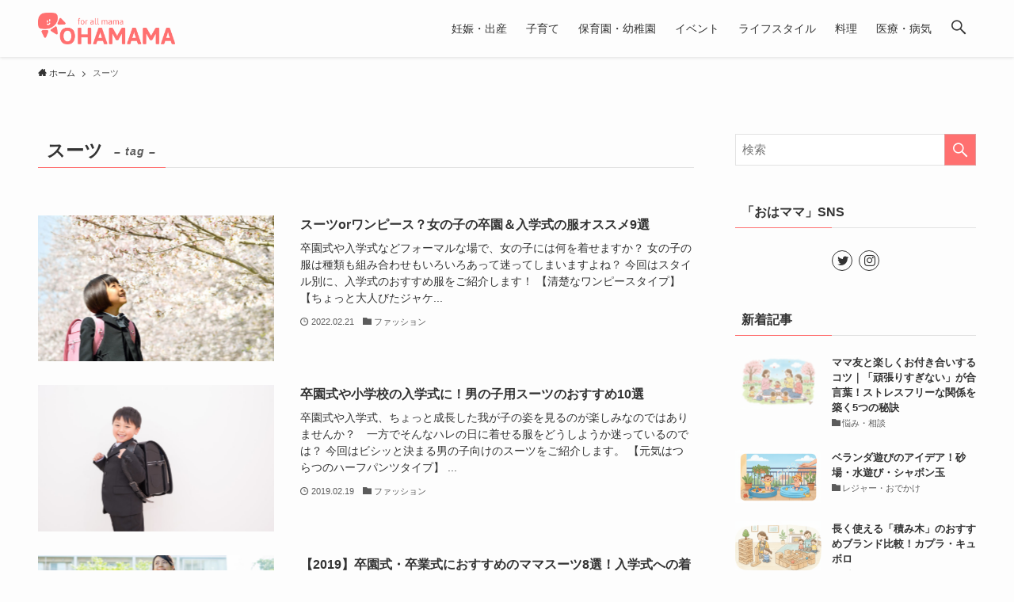

--- FILE ---
content_type: text/html; charset=UTF-8
request_url: https://ohamama.jp/tag/%E3%82%B9%E3%83%BC%E3%83%84
body_size: 20234
content:
<!DOCTYPE html>
<html dir="ltr" lang="ja" prefix="og: https://ogp.me/ns#" data-loaded="false" data-scrolled="false" data-spmenu="closed">
<head>
<meta charset="utf-8">
<meta name="format-detection" content="telephone=no">
<meta http-equiv="X-UA-Compatible" content="IE=edge">
<meta name="viewport" content="width=device-width, viewport-fit=cover">
<title>スーツ | おはママ</title>

		<!-- All in One SEO 4.9.1.1 - aioseo.com -->
	<meta name="robots" content="max-snippet:-1, max-image-preview:large, max-video-preview:-1" />
	<link rel="canonical" href="https://ohamama.jp/tag/%e3%82%b9%e3%83%bc%e3%83%84" />
	<meta name="generator" content="All in One SEO (AIOSEO) 4.9.1.1" />
		<script type="application/ld+json" class="aioseo-schema">
			{"@context":"https:\/\/schema.org","@graph":[{"@type":"BreadcrumbList","@id":"https:\/\/ohamama.jp\/tag\/\u30b9\u30fc\u30c4#breadcrumblist","itemListElement":[{"@type":"ListItem","@id":"https:\/\/ohamama.jp#listItem","position":1,"name":"\u30db\u30fc\u30e0","item":"https:\/\/ohamama.jp","nextItem":{"@type":"ListItem","@id":"https:\/\/ohamama.jp\/tag\/%e3%82%b9%e3%83%bc%e3%83%84#listItem","name":"\u30b9\u30fc\u30c4"}},{"@type":"ListItem","@id":"https:\/\/ohamama.jp\/tag\/%e3%82%b9%e3%83%bc%e3%83%84#listItem","position":2,"name":"\u30b9\u30fc\u30c4","previousItem":{"@type":"ListItem","@id":"https:\/\/ohamama.jp#listItem","name":"\u30db\u30fc\u30e0"}}]},{"@type":"CollectionPage","@id":"https:\/\/ohamama.jp\/tag\/\u30b9\u30fc\u30c4#collectionpage","url":"https:\/\/ohamama.jp\/tag\/\u30b9\u30fc\u30c4","name":"\u30b9\u30fc\u30c4 | \u304a\u306f\u30de\u30de","inLanguage":"ja","isPartOf":{"@id":"https:\/\/ohamama.jp\/#website"},"breadcrumb":{"@id":"https:\/\/ohamama.jp\/tag\/\u30b9\u30fc\u30c4#breadcrumblist"}},{"@type":"Organization","@id":"https:\/\/ohamama.jp\/#organization","name":"\u304a\u306f\u30de\u30de","description":"\u304a\u306f\u30de\u30de(\u30aa\u30cf\u30de\u30de)\u306f\u5b50\u80b2\u3066\u30de\u30de\uff08\u4e3b\u5a66\uff09\u5411\u3051\u306e\u30fb\u5b50\u80b2\u3066\u60c5\u5831\u30fb\u98df\u4e8b\u30fb\u30d5\u30a1\u30c3\u30b7\u30e7\u30f3\u30fb\u30a4\u30d9\u30f3\u30c8\u30fb\u4eba\u9593\u95a2\u4fc2\u306a\u3069\u306e\u30b3\u30f3\u30c6\u30f3\u30c4\u3092\u914d\u4fe1\u3057\u3066\u308b\u60c5\u5831\u30b5\u30a4\u30c8\u3067\u3059\u3002\u65e5\u3005\u306e\u5b50\u80b2\u3066\u306e\u60a9\u307f\u3084\u7591\u554f\u3001\u5b50\u80b2\u3066\u306b\u5f79\u7acb\u3064\u77e5\u8b58\u3084\u30a4\u30d9\u30f3\u30c8\u60c5\u5831\u306a\u3001\u5b50\u80b2\u3066\u306b\u5f79\u7acb\u3064\u4fbf\u5229\u30b0\u30c3\u30c4\u3001\u306a\u3069\u306a\u3069\u6bce\u65e5\u3092\u697d\u3057\u304f\u904e\u3054\u3059\u60c5\u5831\u76db\u308a\u6ca2\u5c71\uff01\uff01","url":"https:\/\/ohamama.jp\/"},{"@type":"WebSite","@id":"https:\/\/ohamama.jp\/#website","url":"https:\/\/ohamama.jp\/","name":"\u304a\u306f\u30de\u30de","description":"\u304a\u306f\u30de\u30de(\u30aa\u30cf\u30de\u30de)\u306f\u5b50\u80b2\u3066\u30de\u30de\uff08\u4e3b\u5a66\uff09\u5411\u3051\u306e\u30fb\u5b50\u80b2\u3066\u60c5\u5831\u30fb\u98df\u4e8b\u30fb\u30d5\u30a1\u30c3\u30b7\u30e7\u30f3\u30fb\u30a4\u30d9\u30f3\u30c8\u30fb\u4eba\u9593\u95a2\u4fc2\u306a\u3069\u306e\u30b3\u30f3\u30c6\u30f3\u30c4\u3092\u914d\u4fe1\u3057\u3066\u308b\u60c5\u5831\u30b5\u30a4\u30c8\u3067\u3059\u3002\u65e5\u3005\u306e\u5b50\u80b2\u3066\u306e\u60a9\u307f\u3084\u7591\u554f\u3001\u5b50\u80b2\u3066\u306b\u5f79\u7acb\u3064\u77e5\u8b58\u3084\u30a4\u30d9\u30f3\u30c8\u60c5\u5831\u306a\u3001\u5b50\u80b2\u3066\u306b\u5f79\u7acb\u3064\u4fbf\u5229\u30b0\u30c3\u30c4\u3001\u306a\u3069\u306a\u3069\u6bce\u65e5\u3092\u697d\u3057\u304f\u904e\u3054\u3059\u60c5\u5831\u76db\u308a\u6ca2\u5c71\uff01\uff01","inLanguage":"ja","publisher":{"@id":"https:\/\/ohamama.jp\/#organization"}}]}
		</script>
		<!-- All in One SEO -->

<link rel='dns-prefetch' href='//ohamama.jp' />
<link rel="alternate" type="application/rss+xml" title="おはママ &raquo; フィード" href="https://ohamama.jp/feed" />
<link rel="alternate" type="application/rss+xml" title="おはママ &raquo; コメントフィード" href="https://ohamama.jp/comments/feed" />
<link rel="alternate" type="application/rss+xml" title="おはママ &raquo; スーツ タグのフィード" href="https://ohamama.jp/tag/%e3%82%b9%e3%83%bc%e3%83%84/feed" />
<style id='wp-img-auto-sizes-contain-inline-css' type='text/css'>
img:is([sizes=auto i],[sizes^="auto," i]){contain-intrinsic-size:3000px 1500px}
/*# sourceURL=wp-img-auto-sizes-contain-inline-css */
</style>
<style id='wp-block-library-inline-css' type='text/css'>
:root{--wp-block-synced-color:#7a00df;--wp-block-synced-color--rgb:122,0,223;--wp-bound-block-color:var(--wp-block-synced-color);--wp-editor-canvas-background:#ddd;--wp-admin-theme-color:#007cba;--wp-admin-theme-color--rgb:0,124,186;--wp-admin-theme-color-darker-10:#006ba1;--wp-admin-theme-color-darker-10--rgb:0,107,160.5;--wp-admin-theme-color-darker-20:#005a87;--wp-admin-theme-color-darker-20--rgb:0,90,135;--wp-admin-border-width-focus:2px}@media (min-resolution:192dpi){:root{--wp-admin-border-width-focus:1.5px}}.wp-element-button{cursor:pointer}:root .has-very-light-gray-background-color{background-color:#eee}:root .has-very-dark-gray-background-color{background-color:#313131}:root .has-very-light-gray-color{color:#eee}:root .has-very-dark-gray-color{color:#313131}:root .has-vivid-green-cyan-to-vivid-cyan-blue-gradient-background{background:linear-gradient(135deg,#00d084,#0693e3)}:root .has-purple-crush-gradient-background{background:linear-gradient(135deg,#34e2e4,#4721fb 50%,#ab1dfe)}:root .has-hazy-dawn-gradient-background{background:linear-gradient(135deg,#faaca8,#dad0ec)}:root .has-subdued-olive-gradient-background{background:linear-gradient(135deg,#fafae1,#67a671)}:root .has-atomic-cream-gradient-background{background:linear-gradient(135deg,#fdd79a,#004a59)}:root .has-nightshade-gradient-background{background:linear-gradient(135deg,#330968,#31cdcf)}:root .has-midnight-gradient-background{background:linear-gradient(135deg,#020381,#2874fc)}:root{--wp--preset--font-size--normal:16px;--wp--preset--font-size--huge:42px}.has-regular-font-size{font-size:1em}.has-larger-font-size{font-size:2.625em}.has-normal-font-size{font-size:var(--wp--preset--font-size--normal)}.has-huge-font-size{font-size:var(--wp--preset--font-size--huge)}.has-text-align-center{text-align:center}.has-text-align-left{text-align:left}.has-text-align-right{text-align:right}.has-fit-text{white-space:nowrap!important}#end-resizable-editor-section{display:none}.aligncenter{clear:both}.items-justified-left{justify-content:flex-start}.items-justified-center{justify-content:center}.items-justified-right{justify-content:flex-end}.items-justified-space-between{justify-content:space-between}.screen-reader-text{border:0;clip-path:inset(50%);height:1px;margin:-1px;overflow:hidden;padding:0;position:absolute;width:1px;word-wrap:normal!important}.screen-reader-text:focus{background-color:#ddd;clip-path:none;color:#444;display:block;font-size:1em;height:auto;left:5px;line-height:normal;padding:15px 23px 14px;text-decoration:none;top:5px;width:auto;z-index:100000}html :where(.has-border-color){border-style:solid}html :where([style*=border-top-color]){border-top-style:solid}html :where([style*=border-right-color]){border-right-style:solid}html :where([style*=border-bottom-color]){border-bottom-style:solid}html :where([style*=border-left-color]){border-left-style:solid}html :where([style*=border-width]){border-style:solid}html :where([style*=border-top-width]){border-top-style:solid}html :where([style*=border-right-width]){border-right-style:solid}html :where([style*=border-bottom-width]){border-bottom-style:solid}html :where([style*=border-left-width]){border-left-style:solid}html :where(img[class*=wp-image-]){height:auto;max-width:100%}:where(figure){margin:0 0 1em}html :where(.is-position-sticky){--wp-admin--admin-bar--position-offset:var(--wp-admin--admin-bar--height,0px)}@media screen and (max-width:600px){html :where(.is-position-sticky){--wp-admin--admin-bar--position-offset:0px}}

/*# sourceURL=wp-block-library-inline-css */
</style><style id='global-styles-inline-css' type='text/css'>
:root{--wp--preset--aspect-ratio--square: 1;--wp--preset--aspect-ratio--4-3: 4/3;--wp--preset--aspect-ratio--3-4: 3/4;--wp--preset--aspect-ratio--3-2: 3/2;--wp--preset--aspect-ratio--2-3: 2/3;--wp--preset--aspect-ratio--16-9: 16/9;--wp--preset--aspect-ratio--9-16: 9/16;--wp--preset--color--black: #000;--wp--preset--color--cyan-bluish-gray: #abb8c3;--wp--preset--color--white: #fff;--wp--preset--color--pale-pink: #f78da7;--wp--preset--color--vivid-red: #cf2e2e;--wp--preset--color--luminous-vivid-orange: #ff6900;--wp--preset--color--luminous-vivid-amber: #fcb900;--wp--preset--color--light-green-cyan: #7bdcb5;--wp--preset--color--vivid-green-cyan: #00d084;--wp--preset--color--pale-cyan-blue: #8ed1fc;--wp--preset--color--vivid-cyan-blue: #0693e3;--wp--preset--color--vivid-purple: #9b51e0;--wp--preset--color--swl-main: var( --color_main );--wp--preset--color--swl-main-thin: var( --color_main_thin );--wp--preset--color--swl-gray: var( --color_gray );--wp--preset--color--swl-deep-01: var(--color_deep01);--wp--preset--color--swl-deep-02: var(--color_deep02);--wp--preset--color--swl-deep-03: var(--color_deep03);--wp--preset--color--swl-deep-04: var(--color_deep04);--wp--preset--color--swl-pale-01: var(--color_pale01);--wp--preset--color--swl-pale-02: var(--color_pale02);--wp--preset--color--swl-pale-03: var(--color_pale03);--wp--preset--color--swl-pale-04: var(--color_pale04);--wp--preset--gradient--vivid-cyan-blue-to-vivid-purple: linear-gradient(135deg,rgb(6,147,227) 0%,rgb(155,81,224) 100%);--wp--preset--gradient--light-green-cyan-to-vivid-green-cyan: linear-gradient(135deg,rgb(122,220,180) 0%,rgb(0,208,130) 100%);--wp--preset--gradient--luminous-vivid-amber-to-luminous-vivid-orange: linear-gradient(135deg,rgb(252,185,0) 0%,rgb(255,105,0) 100%);--wp--preset--gradient--luminous-vivid-orange-to-vivid-red: linear-gradient(135deg,rgb(255,105,0) 0%,rgb(207,46,46) 100%);--wp--preset--gradient--very-light-gray-to-cyan-bluish-gray: linear-gradient(135deg,rgb(238,238,238) 0%,rgb(169,184,195) 100%);--wp--preset--gradient--cool-to-warm-spectrum: linear-gradient(135deg,rgb(74,234,220) 0%,rgb(151,120,209) 20%,rgb(207,42,186) 40%,rgb(238,44,130) 60%,rgb(251,105,98) 80%,rgb(254,248,76) 100%);--wp--preset--gradient--blush-light-purple: linear-gradient(135deg,rgb(255,206,236) 0%,rgb(152,150,240) 100%);--wp--preset--gradient--blush-bordeaux: linear-gradient(135deg,rgb(254,205,165) 0%,rgb(254,45,45) 50%,rgb(107,0,62) 100%);--wp--preset--gradient--luminous-dusk: linear-gradient(135deg,rgb(255,203,112) 0%,rgb(199,81,192) 50%,rgb(65,88,208) 100%);--wp--preset--gradient--pale-ocean: linear-gradient(135deg,rgb(255,245,203) 0%,rgb(182,227,212) 50%,rgb(51,167,181) 100%);--wp--preset--gradient--electric-grass: linear-gradient(135deg,rgb(202,248,128) 0%,rgb(113,206,126) 100%);--wp--preset--gradient--midnight: linear-gradient(135deg,rgb(2,3,129) 0%,rgb(40,116,252) 100%);--wp--preset--font-size--small: 12px;--wp--preset--font-size--medium: 18px;--wp--preset--font-size--large: 20px;--wp--preset--font-size--x-large: 42px;--wp--preset--font-size--xs: 10px;--wp--preset--font-size--huge: 28px;--wp--preset--spacing--20: 0.44rem;--wp--preset--spacing--30: 0.67rem;--wp--preset--spacing--40: 1rem;--wp--preset--spacing--50: 1.5rem;--wp--preset--spacing--60: 2.25rem;--wp--preset--spacing--70: 3.38rem;--wp--preset--spacing--80: 5.06rem;--wp--preset--shadow--natural: 6px 6px 9px rgba(0, 0, 0, 0.2);--wp--preset--shadow--deep: 12px 12px 50px rgba(0, 0, 0, 0.4);--wp--preset--shadow--sharp: 6px 6px 0px rgba(0, 0, 0, 0.2);--wp--preset--shadow--outlined: 6px 6px 0px -3px rgb(255, 255, 255), 6px 6px rgb(0, 0, 0);--wp--preset--shadow--crisp: 6px 6px 0px rgb(0, 0, 0);}:where(.is-layout-flex){gap: 0.5em;}:where(.is-layout-grid){gap: 0.5em;}body .is-layout-flex{display: flex;}.is-layout-flex{flex-wrap: wrap;align-items: center;}.is-layout-flex > :is(*, div){margin: 0;}body .is-layout-grid{display: grid;}.is-layout-grid > :is(*, div){margin: 0;}:where(.wp-block-columns.is-layout-flex){gap: 2em;}:where(.wp-block-columns.is-layout-grid){gap: 2em;}:where(.wp-block-post-template.is-layout-flex){gap: 1.25em;}:where(.wp-block-post-template.is-layout-grid){gap: 1.25em;}.has-black-color{color: var(--wp--preset--color--black) !important;}.has-cyan-bluish-gray-color{color: var(--wp--preset--color--cyan-bluish-gray) !important;}.has-white-color{color: var(--wp--preset--color--white) !important;}.has-pale-pink-color{color: var(--wp--preset--color--pale-pink) !important;}.has-vivid-red-color{color: var(--wp--preset--color--vivid-red) !important;}.has-luminous-vivid-orange-color{color: var(--wp--preset--color--luminous-vivid-orange) !important;}.has-luminous-vivid-amber-color{color: var(--wp--preset--color--luminous-vivid-amber) !important;}.has-light-green-cyan-color{color: var(--wp--preset--color--light-green-cyan) !important;}.has-vivid-green-cyan-color{color: var(--wp--preset--color--vivid-green-cyan) !important;}.has-pale-cyan-blue-color{color: var(--wp--preset--color--pale-cyan-blue) !important;}.has-vivid-cyan-blue-color{color: var(--wp--preset--color--vivid-cyan-blue) !important;}.has-vivid-purple-color{color: var(--wp--preset--color--vivid-purple) !important;}.has-black-background-color{background-color: var(--wp--preset--color--black) !important;}.has-cyan-bluish-gray-background-color{background-color: var(--wp--preset--color--cyan-bluish-gray) !important;}.has-white-background-color{background-color: var(--wp--preset--color--white) !important;}.has-pale-pink-background-color{background-color: var(--wp--preset--color--pale-pink) !important;}.has-vivid-red-background-color{background-color: var(--wp--preset--color--vivid-red) !important;}.has-luminous-vivid-orange-background-color{background-color: var(--wp--preset--color--luminous-vivid-orange) !important;}.has-luminous-vivid-amber-background-color{background-color: var(--wp--preset--color--luminous-vivid-amber) !important;}.has-light-green-cyan-background-color{background-color: var(--wp--preset--color--light-green-cyan) !important;}.has-vivid-green-cyan-background-color{background-color: var(--wp--preset--color--vivid-green-cyan) !important;}.has-pale-cyan-blue-background-color{background-color: var(--wp--preset--color--pale-cyan-blue) !important;}.has-vivid-cyan-blue-background-color{background-color: var(--wp--preset--color--vivid-cyan-blue) !important;}.has-vivid-purple-background-color{background-color: var(--wp--preset--color--vivid-purple) !important;}.has-black-border-color{border-color: var(--wp--preset--color--black) !important;}.has-cyan-bluish-gray-border-color{border-color: var(--wp--preset--color--cyan-bluish-gray) !important;}.has-white-border-color{border-color: var(--wp--preset--color--white) !important;}.has-pale-pink-border-color{border-color: var(--wp--preset--color--pale-pink) !important;}.has-vivid-red-border-color{border-color: var(--wp--preset--color--vivid-red) !important;}.has-luminous-vivid-orange-border-color{border-color: var(--wp--preset--color--luminous-vivid-orange) !important;}.has-luminous-vivid-amber-border-color{border-color: var(--wp--preset--color--luminous-vivid-amber) !important;}.has-light-green-cyan-border-color{border-color: var(--wp--preset--color--light-green-cyan) !important;}.has-vivid-green-cyan-border-color{border-color: var(--wp--preset--color--vivid-green-cyan) !important;}.has-pale-cyan-blue-border-color{border-color: var(--wp--preset--color--pale-cyan-blue) !important;}.has-vivid-cyan-blue-border-color{border-color: var(--wp--preset--color--vivid-cyan-blue) !important;}.has-vivid-purple-border-color{border-color: var(--wp--preset--color--vivid-purple) !important;}.has-vivid-cyan-blue-to-vivid-purple-gradient-background{background: var(--wp--preset--gradient--vivid-cyan-blue-to-vivid-purple) !important;}.has-light-green-cyan-to-vivid-green-cyan-gradient-background{background: var(--wp--preset--gradient--light-green-cyan-to-vivid-green-cyan) !important;}.has-luminous-vivid-amber-to-luminous-vivid-orange-gradient-background{background: var(--wp--preset--gradient--luminous-vivid-amber-to-luminous-vivid-orange) !important;}.has-luminous-vivid-orange-to-vivid-red-gradient-background{background: var(--wp--preset--gradient--luminous-vivid-orange-to-vivid-red) !important;}.has-very-light-gray-to-cyan-bluish-gray-gradient-background{background: var(--wp--preset--gradient--very-light-gray-to-cyan-bluish-gray) !important;}.has-cool-to-warm-spectrum-gradient-background{background: var(--wp--preset--gradient--cool-to-warm-spectrum) !important;}.has-blush-light-purple-gradient-background{background: var(--wp--preset--gradient--blush-light-purple) !important;}.has-blush-bordeaux-gradient-background{background: var(--wp--preset--gradient--blush-bordeaux) !important;}.has-luminous-dusk-gradient-background{background: var(--wp--preset--gradient--luminous-dusk) !important;}.has-pale-ocean-gradient-background{background: var(--wp--preset--gradient--pale-ocean) !important;}.has-electric-grass-gradient-background{background: var(--wp--preset--gradient--electric-grass) !important;}.has-midnight-gradient-background{background: var(--wp--preset--gradient--midnight) !important;}.has-small-font-size{font-size: var(--wp--preset--font-size--small) !important;}.has-medium-font-size{font-size: var(--wp--preset--font-size--medium) !important;}.has-large-font-size{font-size: var(--wp--preset--font-size--large) !important;}.has-x-large-font-size{font-size: var(--wp--preset--font-size--x-large) !important;}
/*# sourceURL=global-styles-inline-css */
</style>

<link rel='stylesheet' id='main_style-css' href='https://ohamama.jp/wp-content/themes/swell/assets/css/main.css?ver=2.5.5.5' type='text/css' media='all' />
<link rel='stylesheet' id='swell_blocks-css' href='https://ohamama.jp/wp-content/themes/swell/assets/css/blocks.css?ver=2.5.5.5' type='text/css' media='all' />
<style id='swell_custom-inline-css' type='text/css'>
:root{--color_main:#ff7070;--color_text:#333;--color_link:#39a0ff;--color_border:rgba(200,200,200,.5);--color_gray:rgba(200,200,200,.15);--color_htag:#ff7070;--color_bg:#fdfdfd;--color_gradient1:#ff5151;--color_gradient2:#ef003f;--color_main_thin:rgba(255, 140, 140, 0.05 );--color_main_dark:rgba(191, 84, 84, 1 );--color_list_check:#ff7070;--color_list_num:#ff7070;--color_list_good:#86dd7b;--color_list_bad:#ff7070;--color_faq_q:#ff7070;--color_faq_a:#6599b7;--color_capbox_01:#f59b5f;--color_capbox_01_bg:#fff8eb;--color_capbox_02:#5fb9f5;--color_capbox_02_bg:#edf5ff;--color_capbox_03:#adadad;--color_capbox_03_bg:#f7f7f7;--color_icon_good:#3cd250;--color_icon_good_bg:#ecffe9;--color_icon_bad:#4b73eb;--color_icon_bad_bg:#eafaff;--color_icon_info:#f578b4;--color_icon_info_bg:#fff0fa;--color_icon_announce:#ffa537;--color_icon_announce_bg:#fff5f0;--color_icon_pen:#7a7a7a;--color_icon_pen_bg:#f7f7f7;--color_icon_book:#787364;--color_icon_book_bg:#f8f6ef;--color_icon_point:#ffa639;--color_icon_check:#86d67c;--color_icon_batsu:#ff7070;--color_icon_hatena:#5295cc;--color_icon_caution:#f7da38;--color_icon_memo:#84878a;--color_btn_red:#ff7070;--color_btn_blue:#338df4;--color_btn_green:#62d847;--color_btn_blue_dark:rgba(38, 106, 183, 1 );--color_btn_red_dark:rgba(191, 84, 84, 1 );--color_btn_green_dark:rgba(74, 162, 53, 1 );--color_deep01:#ff7070;--color_deep02:#3d79d5;--color_deep03:#63a84d;--color_deep04:#f09f4d;--color_pale01:#fff2f0;--color_pale02:#f3f8fd;--color_pale03:#f1f9ee;--color_pale04:#fdf9ee;--color_mark_blue:#b7e3ff;--color_mark_green:#bdf9c3;--color_mark_yellow:#fcf69f;--color_mark_orange:#ffddbc;--border01:solid 1px var(--color_main);--border02:double 4px var(--color_main);--border03:dashed 2px var(--color_border);--border04:solid 4px var(--color_gray);--card_posts_thumb_ratio:56.25%;--list_posts_thumb_ratio:61.8%;--big_posts_thumb_ratio:56.25%;--thumb_posts_thumb_ratio:61.8%;--swl-content_font_size:4vw;--color_header_bg:#fdfdfd;--color_header_text:#333;--color_footer_bg:#fdfdfd;--color_footer_text:#333;--container_size:1296px;--article_size:944px;--logo_size_sp:48px;--logo_size_pc:40px;--logo_size_pcfix:32px;}.is-style-btn_normal a{border-radius:80px}.is-style-btn_solid a{border-radius:80px}.is-style-btn_shiny a{border-radius:80px}.is-style-btn_line a{border-radius:80px}.post_content blockquote{padding:1.5em 2em 1.5em 3em}.post_content blockquote::before{content:"";display:block;width:5px;height:calc(100% - 3em);top:1.5em;left:1.5em;border-left:solid 1px rgba(180,180,180,.75);border-right:solid 1px rgba(180,180,180,.75);}.mark_blue{background:-webkit-linear-gradient(transparent 64%,var(--color_mark_blue) 0%);background:linear-gradient(transparent 64%,var(--color_mark_blue) 0%)}.mark_green{background:-webkit-linear-gradient(transparent 64%,var(--color_mark_green) 0%);background:linear-gradient(transparent 64%,var(--color_mark_green) 0%)}.mark_yellow{background:-webkit-linear-gradient(transparent 64%,var(--color_mark_yellow) 0%);background:linear-gradient(transparent 64%,var(--color_mark_yellow) 0%)}.mark_orange{background:-webkit-linear-gradient(transparent 64%,var(--color_mark_orange) 0%);background:linear-gradient(transparent 64%,var(--color_mark_orange) 0%)}[class*="is-style-icon_"]{color:#333;border-width:0}[class*="is-style-big_icon_"]{position:relative;padding:2em 1.5em 1.5em;border-width:2px;border-style:solid}[data-col="gray"] .c-balloon__text{background:#f7f7f7;border-color:#ccc}[data-col="gray"] .c-balloon__before{border-right-color:#f7f7f7}[data-col="green"] .c-balloon__text{background:#d1f8c2;border-color:#9ddd93}[data-col="green"] .c-balloon__before{border-right-color:#d1f8c2}[data-col="blue"] .c-balloon__text{background:#e2f6ff;border-color:#93d2f0}[data-col="blue"] .c-balloon__before{border-right-color:#e2f6ff}[data-col="red"] .c-balloon__text{background:#ffebeb;border-color:#f48789}[data-col="red"] .c-balloon__before{border-right-color:#ffebeb}[data-col="yellow"] .c-balloon__text{background:#f9f7d2;border-color:#fbe593}[data-col="yellow"] .c-balloon__before{border-right-color:#f9f7d2}.-type-list2 .p-postList__body::after,.-type-big .p-postList__body::after{content: "READ MORE »";}.c-postThumb__cat{background-color:#ff7070;color:#fff;background: repeating-linear-gradient(100deg, #ff7070 0, rgba(255, 179, 179, 1 ) 100%)}.post_content h2{background:var(--color_htag);padding:.75em 1em;color:#fff}.post_content h2::before{position:absolute;display:block;pointer-events:none;content:"";top:-4px;left:0;width:100%;height:calc(100% + 4px);box-sizing:content-box;border-top:solid 2px var(--color_htag);border-bottom:solid 2px var(--color_htag)}.post_content h3{padding:0 .5em .5em}.post_content h3::before{content:"";width:100%;height:2px;background: repeating-linear-gradient(90deg, var(--color_htag) 0%, var(--color_htag) 29.3%, rgba(255, 140, 140, 0.2 ) 29.3%, rgba(255, 140, 140, 0.2 ) 100%)}.post_content h4{padding:0 0 0 16px;border-left:solid 2px var(--color_htag)}body{font-weight:500;font-family:"游ゴシック体", "Yu Gothic", YuGothic, "Hiragino Kaku Gothic ProN", "Hiragino Sans", Meiryo, sans-serif}.l-header{box-shadow: 0 1px 4px rgba(0,0,0,.12)}.l-header__inner{-webkit-box-pack:end;-webkit-justify-content:flex-end;justify-content:flex-end}.c-gnav a::after{background:var(--color_main);width:100%;height:2px;transform:scaleX(0)}.p-spHeadMenu .menu-item.-current{border-bottom-color:var(--color_main)}.c-gnav > li:hover > a::after,.c-gnav > .-current > a::after{transform: scaleX(1)}.c-gnav .sub-menu{color:#333;background:#fff}.l-fixHeader::before{opacity:1}#pagetop{border-radius:50%}.c-widget__title.-spmenu{padding:.5em .75em;border-radius:var(--swl-radius--2, 0px);background:var(--color_main);color:#fff;}.c-widget__title.-footer{padding:.5em}.c-widget__title.-footer::before{content:"";bottom:0;left:0;width:40%;z-index:1;background:var(--color_main)}.c-widget__title.-footer::after{content:"";bottom:0;left:0;width:100%;background:var(--color_border)}.c-secTitle{border-left:solid 2px var(--color_main);padding:0em .75em}.p-spMenu{color:#333}.p-spMenu__inner::before{background:#fdfdfd;opacity:1}.p-spMenu__overlay{background:#000;opacity:0.6}[class*="page-numbers"]{border-radius:50%;margin:4px;color:var(--color_main);border: solid 1px var(--color_main)}a{text-decoration: none}.l-topTitleArea.c-filterLayer::before{background-color:#000;opacity:0.2;content:""}@media screen and (min-width: 960px){:root{}}@media screen and (max-width: 959px){:root{}.l-header__logo{margin-right:auto}}@media screen and (min-width: 600px){:root{--swl-content_font_size:16px;}}@media screen and (max-width: 599px){:root{}}.l-fixHeader .l-fixHeader__gnav{order:0}[data-scrolled=true] .l-fixHeader[data-ready]{-webkit-transform:translateY(0)!important;transform:translateY(0)!important;visibility:visible;opacity:1}.-body-solid .l-fixHeader{box-shadow:0 2px 4px var(--swl-color_shadow)}.l-fixHeader__inner{position:relative;z-index:1;display:flex;align-items:stretch;justify-content:space-between;padding-top:0;padding-bottom:0;color:var(--color_header_text)}.l-fixHeader__logo{display:flex;align-items:center;order:0;margin-right:24px;padding:16px 0;line-height:1}@media (min-width:960px){.-series .l-header__inner{display:flex;align-items:stretch}.-series .l-header__logo{display:flex;flex-wrap:wrap;align-items:center;margin-right:24px;padding:16px 0}.-series .l-header__logo .c-catchphrase{padding:4px 0;font-size:13px}.-series .c-headLogo{margin-right:16px}.-series-right .l-header__inner{justify-content:space-between}.-series-right .c-gnavWrap{margin-left:auto}.-series-right .w-header{margin-left:12px}.-series-left .w-header{margin-left:auto}}@media (min-width:960px) and (min-width:600px){.-series .c-headLogo{max-width:400px}}.c-gnav .sub-menu a::before,.c-listMenu a::before{font-weight:400;font-family:icomoon!important;font-style:normal;font-variant:normal;line-height:1;text-transform:none;-webkit-font-smoothing:antialiased;-moz-osx-font-smoothing:grayscale}.c-submenuToggleBtn{display:none}.c-listMenu a{padding:.75em 1em .75em 1.5em;transition:padding .25s}.c-listMenu a:hover{padding-right:.75em;padding-left:1.75em}.c-gnav .sub-menu a::before,.c-listMenu a::before{position:absolute;top:50%;left:2px;display:inline-block;color:inherit;vertical-align:middle;-webkit-transform:translateY(-50%);transform:translateY(-50%);content:"\e921"}.c-listMenu .children,.c-listMenu .sub-menu{margin:0}.c-listMenu .children a,.c-listMenu .sub-menu a{padding-left:2.5em;font-size:.9em}.c-listMenu .children a::before,.c-listMenu .sub-menu a::before{left:1em}.c-listMenu .children a:hover,.c-listMenu .sub-menu a:hover{padding-left:2.75em}.c-listMenu .children ul a,.c-listMenu .sub-menu ul a{padding-left:3.25em}.c-listMenu .children ul a::before,.c-listMenu .sub-menu ul a::before{left:1.75em}.c-listMenu .children ul a:hover,.c-listMenu .sub-menu ul a:hover{padding-left:3.5em}.c-gnav li:hover>.sub-menu{visibility:visible;opacity:1}.c-gnav .sub-menu::before{position:absolute;top:0;left:0;z-index:0;width:100%;height:100%;background:inherit;content:""}.c-gnav .sub-menu .sub-menu{top:0;left:100%;z-index:-1}.c-gnav .sub-menu a{padding-left:2em}.c-gnav .sub-menu a::before{left:.5em}.c-gnav .sub-menu a:hover .ttl{left:4px}:root{--color_content_bg:var(--color_bg);}.c-widget__title.-side{padding:.5em}.c-widget__title.-side::before{content:"";bottom:0;left:0;width:40%;z-index:1;background:var(--color_main)}.c-widget__title.-side::after{content:"";bottom:0;left:0;width:100%;background:var(--color_border)}@media screen and (min-width: 960px){:root{}}@media screen and (max-width: 959px){:root{}}@media screen and (min-width: 600px){:root{}}@media screen and (max-width: 599px){:root{}}.swell-toc-placeholder:empty{display:none}.-index-off .p-toc{display:none}.p-toc.-modal{height:100%;margin:0;padding:0;overflow-y:auto}#main_content .p-toc{max-width:800px;margin:4em auto;border-radius:var(--swl-radius--2,0)}#sidebar .p-toc{margin-top:-.5em}.p-toc__ttl{position:relative;display:block;font-size:1.2em;line-height:1;text-align:center}.p-toc__ttl::before{display:inline-block;margin-right:.5em;padding-bottom:2px;font-family:icomoon;vertical-align:middle;content:"\e918"}#index_modal .p-toc__ttl{margin-bottom:.5em}.p-toc__list li{line-height:1.6}.p-toc__list li li{font-size:.9em}.p-toc__list ol,.p-toc__list ul{padding-bottom:.5em;padding-left:.5em}.p-toc__list .mininote{display:none}.post_content .p-toc__list{padding-left:0}#sidebar .p-toc__list{margin-bottom:0}#sidebar .p-toc__list ol,#sidebar .p-toc__list ul{padding-left:0}.p-toc__link{color:inherit;font-size:inherit;text-decoration:none}.p-toc__link:hover{opacity:.8}.p-toc.-double{padding:1.5em 1em 1em;background:var(--color_gray);background:linear-gradient(-45deg,transparent 25%,var(--color_gray) 25%,var(--color_gray) 50%,transparent 50%,transparent 75%,var(--color_gray) 75%,var(--color_gray));background-size:4px 4px;background-clip:padding-box;border-top:double 4px var(--color_border);border-bottom:double 4px var(--color_border)}.p-toc.-double .p-toc__ttl{margin-bottom:.75em}@media (min-width:600px){.p-toc.-double{padding:2em 2em 2em}}@media (min-width:960px){#main_content .p-toc{width:92%}}
/*# sourceURL=swell_custom-inline-css */
</style>
<link rel='stylesheet' id='swell-parts/footer-css' href='https://ohamama.jp/wp-content/themes/swell/assets/css/modules/parts/footer.css?ver=2.5.5.5' type='text/css' media='all' />
<link rel='stylesheet' id='swell-page/term-css' href='https://ohamama.jp/wp-content/themes/swell/assets/css/modules/page/term.css?ver=2.5.5.5' type='text/css' media='all' />
<style id='classic-theme-styles-inline-css' type='text/css'>
/*! This file is auto-generated */
.wp-block-button__link{color:#fff;background-color:#32373c;border-radius:9999px;box-shadow:none;text-decoration:none;padding:calc(.667em + 2px) calc(1.333em + 2px);font-size:1.125em}.wp-block-file__button{background:#32373c;color:#fff;text-decoration:none}
/*# sourceURL=/wp-includes/css/classic-themes.min.css */
</style>
<link rel='stylesheet' id='contact-form-7-css' href='https://ohamama.jp/wp-content/plugins/contact-form-7/includes/css/styles.css?ver=6.1.4' type='text/css' media='all' />
<link rel='stylesheet' id='wp-ulike-css' href='https://ohamama.jp/wp-content/plugins/wp-ulike/assets/css/wp-ulike.min.css?ver=4.8.2' type='text/css' media='all' />
<link rel='stylesheet' id='yyi_rinker_stylesheet-css' href='https://ohamama.jp/wp-content/plugins/yyi-rinker/css/style.css?v=1.11.1&#038;ver=6.9' type='text/css' media='all' />
<link rel='stylesheet' id='child_style-css' href='https://ohamama.jp/wp-content/themes/swell_child/style.css?ver=20260120121643' type='text/css' media='all' />
<link rel='stylesheet' id='stork-to-swell-style-css' href='https://ohamama.jp/wp-content/plugins/stork-to-swell/assets/css/stork.css?ver=1.1.0' type='text/css' media='all' />
<script type="text/javascript" src="https://ohamama.jp/wp-includes/js/jquery/jquery.min.js?ver=3.7.1" id="jquery-core-js"></script>
<script type="text/javascript" src="https://ohamama.jp/wp-content/plugins/yyi-rinker/js/event-tracking.js?v=1.11.1" id="yyi_rinker_event_tracking_script-js"></script>

<noscript><link href="https://ohamama.jp/wp-content/themes/swell/assets/css/noscript.css" rel="stylesheet"></noscript>
<link rel="https://api.w.org/" href="https://ohamama.jp/wp-json/" /><link rel="alternate" title="JSON" type="application/json" href="https://ohamama.jp/wp-json/wp/v2/tags/194" /><script type="text/javascript" language="javascript">
    var vc_pid = "889454886";
</script><script type="text/javascript" src="//aml.valuecommerce.com/vcdal.js" async></script><style>
.yyi-rinker-images {
    display: flex;
    justify-content: center;
    align-items: center;
    position: relative;

}
div.yyi-rinker-image img.yyi-rinker-main-img.hidden {
    display: none;
}

.yyi-rinker-images-arrow {
    cursor: pointer;
    position: absolute;
    top: 50%;
    display: block;
    margin-top: -11px;
    opacity: 0.6;
    width: 22px;
}

.yyi-rinker-images-arrow-left{
    left: -10px;
}
.yyi-rinker-images-arrow-right{
    right: -10px;
}

.yyi-rinker-images-arrow-left.hidden {
    display: none;
}

.yyi-rinker-images-arrow-right.hidden {
    display: none;
}
div.yyi-rinker-contents.yyi-rinker-design-tate  div.yyi-rinker-box{
    flex-direction: column;
}

div.yyi-rinker-contents.yyi-rinker-design-slim div.yyi-rinker-box .yyi-rinker-links {
    flex-direction: column;
}

div.yyi-rinker-contents.yyi-rinker-design-slim div.yyi-rinker-info {
    width: 100%;
}

div.yyi-rinker-contents.yyi-rinker-design-slim .yyi-rinker-title {
    text-align: center;
}

div.yyi-rinker-contents.yyi-rinker-design-slim .yyi-rinker-links {
    text-align: center;
}
div.yyi-rinker-contents.yyi-rinker-design-slim .yyi-rinker-image {
    margin: auto;
}

div.yyi-rinker-contents.yyi-rinker-design-slim div.yyi-rinker-info ul.yyi-rinker-links li {
	align-self: stretch;
}
div.yyi-rinker-contents.yyi-rinker-design-slim div.yyi-rinker-box div.yyi-rinker-info {
	padding: 0;
}
div.yyi-rinker-contents.yyi-rinker-design-slim div.yyi-rinker-box {
	flex-direction: column;
	padding: 14px 5px 0;
}

.yyi-rinker-design-slim div.yyi-rinker-box div.yyi-rinker-info {
	text-align: center;
}

.yyi-rinker-design-slim div.price-box span.price {
	display: block;
}

div.yyi-rinker-contents.yyi-rinker-design-slim div.yyi-rinker-info div.yyi-rinker-title a{
	font-size:16px;
}

div.yyi-rinker-contents.yyi-rinker-design-slim ul.yyi-rinker-links li.amazonkindlelink:before,  div.yyi-rinker-contents.yyi-rinker-design-slim ul.yyi-rinker-links li.amazonlink:before,  div.yyi-rinker-contents.yyi-rinker-design-slim ul.yyi-rinker-links li.rakutenlink:before, div.yyi-rinker-contents.yyi-rinker-design-slim ul.yyi-rinker-links li.yahoolink:before, div.yyi-rinker-contents.yyi-rinker-design-slim ul.yyi-rinker-links li.mercarilink:before {
	font-size:12px;
}

div.yyi-rinker-contents.yyi-rinker-design-slim ul.yyi-rinker-links li a {
	font-size: 13px;
}
.entry-content ul.yyi-rinker-links li {
	padding: 0;
}

div.yyi-rinker-contents .yyi-rinker-attention.attention_desing_right_ribbon {
    width: 89px;
    height: 91px;
    position: absolute;
    top: -1px;
    right: -1px;
    left: auto;
    overflow: hidden;
}

div.yyi-rinker-contents .yyi-rinker-attention.attention_desing_right_ribbon span {
    display: inline-block;
    width: 146px;
    position: absolute;
    padding: 4px 0;
    left: -13px;
    top: 12px;
    text-align: center;
    font-size: 12px;
    line-height: 24px;
    -webkit-transform: rotate(45deg);
    transform: rotate(45deg);
    box-shadow: 0 1px 3px rgba(0, 0, 0, 0.2);
}

div.yyi-rinker-contents .yyi-rinker-attention.attention_desing_right_ribbon {
    background: none;
}
.yyi-rinker-attention.attention_desing_right_ribbon .yyi-rinker-attention-after,
.yyi-rinker-attention.attention_desing_right_ribbon .yyi-rinker-attention-before{
display:none;
}
div.yyi-rinker-use-right_ribbon div.yyi-rinker-title {
    margin-right: 2rem;
}

				</style><link rel="icon" href="https://storage.googleapis.com/ohamama-production-assets-bucket/2023/08/4fa4b860-new_favicon.png" sizes="32x32" />
<link rel="icon" href="https://storage.googleapis.com/ohamama-production-assets-bucket/2023/08/4fa4b860-new_favicon.png" sizes="192x192" />
<link rel="apple-touch-icon" href="https://storage.googleapis.com/ohamama-production-assets-bucket/2023/08/4fa4b860-new_favicon.png" />
<meta name="msapplication-TileImage" content="https://storage.googleapis.com/ohamama-production-assets-bucket/2023/08/4fa4b860-new_favicon.png" />

<style id="swell_custom_css"></style>
<!-- ページ フリッカーを最小限に抑える -->
<style>.async-hide { opacity: 0 !important} </style>
<script>(function(a,s,y,n,c,h,i,d,e){s.className+=' '+y;
h.end=i=function(){s.className=s.className.replace(RegExp(' ?'+y),'')};
(a[n]=a[n]||[]).hide=h;setTimeout(function(){i();h.end=null},c);
})(window,document.documentElement,'async-hide','dataLayer',4000,{'GTM-KB23R7T':true});
</script>
<!-- Google Tag Manager -->
<script>(function(w,d,s,l,i){w[l]=w[l]||[];w[l].push({'gtm.start':
new Date().getTime(),event:'gtm.js'});var f=d.getElementsByTagName(s)[0],
j=d.createElement(s),dl=l!='dataLayer'?'&l='+l:'';j.async=true;j.src=
'https://www.googletagmanager.com/gtm.js?id='+i+dl;f.parentNode.insertBefore(j,f);
})(window,document,'script','dataLayer','GTM-KB23R7T');</script>
<!-- End Google Tag Manager -->
<!-- GAタグ -->
<script>
  (function(i,s,o,g,r,a,m){i['GoogleAnalyticsObject']=r;i[r]=i[r]||function(){
  (i[r].q=i[r].q||[]).push(arguments)},i[r].l=1*new Date();a=s.createElement(o),
  m=s.getElementsByTagName(o)[0];a.async=1;a.src=g;m.parentNode.insertBefore(a,m)
  })(window,document,'script','//www.google-analytics.com/analytics.js','ga');

  ga('create', '<?php echo get_option( 'other_options_ga' ); ?>', 'auto');
  ga('require', 'GTM-PVVPXDT');
  ga('send', 'pageview');

</script>
<!-- Facebook Pixel Code -->
<script>
  !function(f,b,e,v,n,t,s)
  {if(f.fbq)return;n=f.fbq=function(){n.callMethod?
  n.callMethod.apply(n,arguments):n.queue.push(arguments)};
  if(!f._fbq)f._fbq=n;n.push=n;n.loaded=!0;n.version='2.0';
  n.queue=[];t=b.createElement(e);t.async=!0;
  t.src=v;s=b.getElementsByTagName(e)[0];
  s.parentNode.insertBefore(t,s)}(window, document,'script',
  'https://connect.facebook.net/en_US/fbevents.js');
  fbq('init', '155945981799622');
  fbq('track', 'PageView');
</script>
<noscript><img height="1" width="1" style="display:none"
  src="https://www.facebook.com/tr?id=155945981799622&ev=PageView&noscript=1"
/></noscript>
<!-- End Facebook Pixel Code -->
<link rel='stylesheet' id='lity-css-css' href='https://ohamama.jp/wp-content/themes/swell_child/css/lity.min.css?ver=6.9' type='text/css' media='all' />
</head>
<body>
<!-- Google Tag Manager (noscript) -->
<noscript><iframe src="https://www.googletagmanager.com/ns.html?id=GTM-KB23R7T"
height="0" width="0" style="display:none;visibility:hidden"></iframe></noscript>
<!-- End Google Tag Manager (noscript) -->
<div id="body_wrap" class="archive tag tag-194 wp-theme-swell wp-child-theme-swell_child -index-off -sidebar-on -frame-off id_194" >
<div id="sp_menu" class="p-spMenu -right">
	<div class="p-spMenu__inner">
		<div class="p-spMenu__closeBtn">
			<div class="c-iconBtn -menuBtn" data-onclick="toggleMenu" aria-label="メニューを閉じる">
				<i class="c-iconBtn__icon icon-close-thin"></i>
			</div>
		</div>
		<div class="p-spMenu__body">
			<div class="c-widget__title -spmenu">
				MENU			</div>
			<div class="p-spMenu__nav">
				<ul class="c-spnav c-listMenu"><li class="menu-item menu-item-type-taxonomy menu-item-object-category menu-item-has-children menu-item-58393"><a href="https://ohamama.jp/category/%e5%a6%8a%e5%a8%a0%e3%83%bb%e5%87%ba%e7%94%a3">妊娠・出産</a>
<ul class="sub-menu">
	<li class="menu-item menu-item-type-taxonomy menu-item-object-category menu-item-129594"><a href="https://ohamama.jp/category/%e5%a6%8a%e5%a8%a0%e3%83%bb%e5%87%ba%e7%94%a3/%e5%a6%8a%e6%b4%bb">妊活</a></li>
	<li class="menu-item menu-item-type-taxonomy menu-item-object-category menu-item-120548"><a href="https://ohamama.jp/category/%e5%a6%8a%e5%a8%a0%e3%83%bb%e5%87%ba%e7%94%a3/%e5%a6%8a%e5%a8%a0%e5%88%9d%e6%9c%9f">妊娠初期 0~3ヶ月</a></li>
	<li class="menu-item menu-item-type-taxonomy menu-item-object-category menu-item-120547"><a href="https://ohamama.jp/category/%e5%a6%8a%e5%a8%a0%e3%83%bb%e5%87%ba%e7%94%a3/%e5%a6%8a%e5%a8%a0%e4%b8%ad%e6%9c%9f">妊娠中期 4~7ヶ月</a></li>
	<li class="menu-item menu-item-type-taxonomy menu-item-object-category menu-item-120549"><a href="https://ohamama.jp/category/%e5%a6%8a%e5%a8%a0%e3%83%bb%e5%87%ba%e7%94%a3/%e5%a6%8a%e5%a8%a0%e5%be%8c%e6%9c%9f">妊娠後期 8ヶ月以降</a></li>
	<li class="menu-item menu-item-type-taxonomy menu-item-object-category menu-item-120546"><a href="https://ohamama.jp/category/%e5%a6%8a%e5%a8%a0%e3%83%bb%e5%87%ba%e7%94%a3/%e5%87%ba%e7%94%a3">出産</a></li>
</ul>
</li>
<li class="menu-item menu-item-type-taxonomy menu-item-object-category menu-item-has-children menu-item-22"><a href="https://ohamama.jp/category/%e5%ad%90%e8%82%b2%e3%81%a6">子育て</a>
<ul class="sub-menu">
	<li class="menu-item menu-item-type-taxonomy menu-item-object-category menu-item-58396"><a href="https://ohamama.jp/category/%e5%ad%90%e8%82%b2%e3%81%a6/0%e6%ad%b3%e5%85%90">0歳児</a></li>
	<li class="menu-item menu-item-type-taxonomy menu-item-object-category menu-item-58397"><a href="https://ohamama.jp/category/%e5%ad%90%e8%82%b2%e3%81%a6/1%e6%ad%b3%e5%85%90">1歳児</a></li>
	<li class="menu-item menu-item-type-taxonomy menu-item-object-category menu-item-58398"><a href="https://ohamama.jp/category/%e5%ad%90%e8%82%b2%e3%81%a6/2%e6%ad%b3%e5%85%90">2歳児</a></li>
	<li class="menu-item menu-item-type-taxonomy menu-item-object-category menu-item-58399"><a href="https://ohamama.jp/category/%e5%ad%90%e8%82%b2%e3%81%a6/3%e3%80%9c6%e6%ad%b3%e5%85%90">3〜6歳児</a></li>
	<li class="menu-item menu-item-type-taxonomy menu-item-object-category menu-item-58401"><a href="https://ohamama.jp/category/%e5%ad%90%e8%82%b2%e3%81%a6/%e5%b0%8f%e5%ad%a6%e7%94%9f">小学生</a></li>
	<li class="menu-item menu-item-type-taxonomy menu-item-object-category menu-item-58400"><a href="https://ohamama.jp/category/%e5%ad%90%e8%82%b2%e3%81%a6/%e5%ad%90%e4%be%9b%e7%94%a8%e5%93%81">子供用品</a></li>
</ul>
</li>
<li class="menu-item menu-item-type-taxonomy menu-item-object-category menu-item-1914"><a href="https://ohamama.jp/category/%e4%bf%9d%e8%82%b2%e5%9c%92%e3%83%bb%e5%b9%bc%e7%a8%9a%e5%9c%92">保育園・幼稚園</a></li>
<li class="menu-item menu-item-type-taxonomy menu-item-object-category menu-item-157"><a href="https://ohamama.jp/category/%e3%82%a4%e3%83%99%e3%83%b3%e3%83%88">イベント</a></li>
<li class="menu-item menu-item-type-taxonomy menu-item-object-category menu-item-has-children menu-item-58392"><a href="https://ohamama.jp/category/%e3%83%a9%e3%82%a4%e3%83%95%e3%82%b9%e3%82%bf%e3%82%a4%e3%83%ab">ライフスタイル</a>
<ul class="sub-menu">
	<li class="menu-item menu-item-type-taxonomy menu-item-object-category menu-item-108"><a href="https://ohamama.jp/category/%e3%83%a9%e3%82%a4%e3%83%95%e3%82%b9%e3%82%bf%e3%82%a4%e3%83%ab/%e3%83%95%e3%82%a1%e3%83%83%e3%82%b7%e3%83%a7%e3%83%b3">ファッション</a></li>
	<li class="menu-item menu-item-type-taxonomy menu-item-object-category menu-item-11283"><a href="https://ohamama.jp/category/%e3%83%a9%e3%82%a4%e3%83%95%e3%82%b9%e3%82%bf%e3%82%a4%e3%83%ab/%e3%82%b0%e3%83%83%e3%82%ba">グッズ</a></li>
	<li class="menu-item menu-item-type-taxonomy menu-item-object-category menu-item-58394"><a href="https://ohamama.jp/category/%e3%83%a9%e3%82%a4%e3%83%95%e3%82%b9%e3%82%bf%e3%82%a4%e3%83%ab/%e3%83%9e%e3%83%8d%e3%83%bc">マネー</a></li>
	<li class="menu-item menu-item-type-taxonomy menu-item-object-category menu-item-27204"><a href="https://ohamama.jp/category/%e7%81%bd%e5%ae%b3%e5%af%be%e7%ad%96">災害対策</a></li>
	<li class="menu-item menu-item-type-taxonomy menu-item-object-category menu-item-58395"><a href="https://ohamama.jp/category/%e7%be%8e%e5%ae%b9%e3%83%bb%e5%81%a5%e5%ba%b7">美容・健康</a></li>
</ul>
</li>
<li class="menu-item menu-item-type-taxonomy menu-item-object-category menu-item-30"><a href="https://ohamama.jp/category/%e6%96%99%e7%90%86">料理</a></li>
<li class="menu-item menu-item-type-taxonomy menu-item-object-category menu-item-11675"><a href="https://ohamama.jp/category/%e5%8c%bb%e7%99%82%e3%83%bb%e7%97%85%e6%b0%97">医療・病気</a></li>
</ul>			</div>
					</div>
	</div>
	<div class="p-spMenu__overlay c-overlay" data-onclick="toggleMenu"></div>
</div>
<header id="header" class="l-header -series -series-right" data-spfix="1">
		<div class="l-header__inner l-container">
		<div class="l-header__logo">
			<div class="c-headLogo -img"><a href="https://ohamama.jp/" title="おはママ" class="c-headLogo__link" rel="home"><img width="1153" height="266"  src="https://storage.googleapis.com/ohamama-production-assets-bucket/2023/08/6495e100-6d15c16257edc2c17909973c69992a12.png" alt="おはママ" class="c-headLogo__img" sizes="(max-width: 959px) 50vw, 800px" decoding="async" loading="eager" ></a></div>					</div>
		<nav id="gnav" class="l-header__gnav c-gnavWrap">
					<ul class="c-gnav">
			<li class="menu-item menu-item-type-taxonomy menu-item-object-category menu-item-has-children menu-item-58393"><a href="https://ohamama.jp/category/%e5%a6%8a%e5%a8%a0%e3%83%bb%e5%87%ba%e7%94%a3"><span class="ttl">妊娠・出産</span></a>
<ul class="sub-menu">
	<li class="menu-item menu-item-type-taxonomy menu-item-object-category menu-item-129594"><a href="https://ohamama.jp/category/%e5%a6%8a%e5%a8%a0%e3%83%bb%e5%87%ba%e7%94%a3/%e5%a6%8a%e6%b4%bb"><span class="ttl">妊活</span></a></li>
	<li class="menu-item menu-item-type-taxonomy menu-item-object-category menu-item-120548"><a href="https://ohamama.jp/category/%e5%a6%8a%e5%a8%a0%e3%83%bb%e5%87%ba%e7%94%a3/%e5%a6%8a%e5%a8%a0%e5%88%9d%e6%9c%9f"><span class="ttl">妊娠初期 0~3ヶ月</span></a></li>
	<li class="menu-item menu-item-type-taxonomy menu-item-object-category menu-item-120547"><a href="https://ohamama.jp/category/%e5%a6%8a%e5%a8%a0%e3%83%bb%e5%87%ba%e7%94%a3/%e5%a6%8a%e5%a8%a0%e4%b8%ad%e6%9c%9f"><span class="ttl">妊娠中期 4~7ヶ月</span></a></li>
	<li class="menu-item menu-item-type-taxonomy menu-item-object-category menu-item-120549"><a href="https://ohamama.jp/category/%e5%a6%8a%e5%a8%a0%e3%83%bb%e5%87%ba%e7%94%a3/%e5%a6%8a%e5%a8%a0%e5%be%8c%e6%9c%9f"><span class="ttl">妊娠後期 8ヶ月以降</span></a></li>
	<li class="menu-item menu-item-type-taxonomy menu-item-object-category menu-item-120546"><a href="https://ohamama.jp/category/%e5%a6%8a%e5%a8%a0%e3%83%bb%e5%87%ba%e7%94%a3/%e5%87%ba%e7%94%a3"><span class="ttl">出産</span></a></li>
</ul>
</li>
<li class="menu-item menu-item-type-taxonomy menu-item-object-category menu-item-has-children menu-item-22"><a href="https://ohamama.jp/category/%e5%ad%90%e8%82%b2%e3%81%a6"><span class="ttl">子育て</span></a>
<ul class="sub-menu">
	<li class="menu-item menu-item-type-taxonomy menu-item-object-category menu-item-58396"><a href="https://ohamama.jp/category/%e5%ad%90%e8%82%b2%e3%81%a6/0%e6%ad%b3%e5%85%90"><span class="ttl">0歳児</span></a></li>
	<li class="menu-item menu-item-type-taxonomy menu-item-object-category menu-item-58397"><a href="https://ohamama.jp/category/%e5%ad%90%e8%82%b2%e3%81%a6/1%e6%ad%b3%e5%85%90"><span class="ttl">1歳児</span></a></li>
	<li class="menu-item menu-item-type-taxonomy menu-item-object-category menu-item-58398"><a href="https://ohamama.jp/category/%e5%ad%90%e8%82%b2%e3%81%a6/2%e6%ad%b3%e5%85%90"><span class="ttl">2歳児</span></a></li>
	<li class="menu-item menu-item-type-taxonomy menu-item-object-category menu-item-58399"><a href="https://ohamama.jp/category/%e5%ad%90%e8%82%b2%e3%81%a6/3%e3%80%9c6%e6%ad%b3%e5%85%90"><span class="ttl">3〜6歳児</span></a></li>
	<li class="menu-item menu-item-type-taxonomy menu-item-object-category menu-item-58401"><a href="https://ohamama.jp/category/%e5%ad%90%e8%82%b2%e3%81%a6/%e5%b0%8f%e5%ad%a6%e7%94%9f"><span class="ttl">小学生</span></a></li>
	<li class="menu-item menu-item-type-taxonomy menu-item-object-category menu-item-58400"><a href="https://ohamama.jp/category/%e5%ad%90%e8%82%b2%e3%81%a6/%e5%ad%90%e4%be%9b%e7%94%a8%e5%93%81"><span class="ttl">子供用品</span></a></li>
</ul>
</li>
<li class="menu-item menu-item-type-taxonomy menu-item-object-category menu-item-1914"><a href="https://ohamama.jp/category/%e4%bf%9d%e8%82%b2%e5%9c%92%e3%83%bb%e5%b9%bc%e7%a8%9a%e5%9c%92"><span class="ttl">保育園・幼稚園</span></a></li>
<li class="menu-item menu-item-type-taxonomy menu-item-object-category menu-item-157"><a href="https://ohamama.jp/category/%e3%82%a4%e3%83%99%e3%83%b3%e3%83%88"><span class="ttl">イベント</span></a></li>
<li class="menu-item menu-item-type-taxonomy menu-item-object-category menu-item-has-children menu-item-58392"><a href="https://ohamama.jp/category/%e3%83%a9%e3%82%a4%e3%83%95%e3%82%b9%e3%82%bf%e3%82%a4%e3%83%ab"><span class="ttl">ライフスタイル</span></a>
<ul class="sub-menu">
	<li class="menu-item menu-item-type-taxonomy menu-item-object-category menu-item-108"><a href="https://ohamama.jp/category/%e3%83%a9%e3%82%a4%e3%83%95%e3%82%b9%e3%82%bf%e3%82%a4%e3%83%ab/%e3%83%95%e3%82%a1%e3%83%83%e3%82%b7%e3%83%a7%e3%83%b3"><span class="ttl">ファッション</span></a></li>
	<li class="menu-item menu-item-type-taxonomy menu-item-object-category menu-item-11283"><a href="https://ohamama.jp/category/%e3%83%a9%e3%82%a4%e3%83%95%e3%82%b9%e3%82%bf%e3%82%a4%e3%83%ab/%e3%82%b0%e3%83%83%e3%82%ba"><span class="ttl">グッズ</span></a></li>
	<li class="menu-item menu-item-type-taxonomy menu-item-object-category menu-item-58394"><a href="https://ohamama.jp/category/%e3%83%a9%e3%82%a4%e3%83%95%e3%82%b9%e3%82%bf%e3%82%a4%e3%83%ab/%e3%83%9e%e3%83%8d%e3%83%bc"><span class="ttl">マネー</span></a></li>
	<li class="menu-item menu-item-type-taxonomy menu-item-object-category menu-item-27204"><a href="https://ohamama.jp/category/%e7%81%bd%e5%ae%b3%e5%af%be%e7%ad%96"><span class="ttl">災害対策</span></a></li>
	<li class="menu-item menu-item-type-taxonomy menu-item-object-category menu-item-58395"><a href="https://ohamama.jp/category/%e7%be%8e%e5%ae%b9%e3%83%bb%e5%81%a5%e5%ba%b7"><span class="ttl">美容・健康</span></a></li>
</ul>
</li>
<li class="menu-item menu-item-type-taxonomy menu-item-object-category menu-item-30"><a href="https://ohamama.jp/category/%e6%96%99%e7%90%86"><span class="ttl">料理</span></a></li>
<li class="menu-item menu-item-type-taxonomy menu-item-object-category menu-item-11675"><a href="https://ohamama.jp/category/%e5%8c%bb%e7%99%82%e3%83%bb%e7%97%85%e6%b0%97"><span class="ttl">医療・病気</span></a></li>
							<li class="menu-item c-gnav__s">
					<a href="javascript:void(0);" class="c-gnav__sBtn" data-onclick="toggleSearch" role="button">
						<i class="icon-search"></i>
					</a>
				</li>
					</ul>
			</nav>
		<div class="l-header__customBtn sp_">
			<div class="c-iconBtn" data-onclick="toggleSearch" role="button" aria-label="検索ボタン">
			<i class="c-iconBtn__icon icon-search"></i>
					</div>
	</div>
<div class="l-header__menuBtn sp_">
	<div class="c-iconBtn -menuBtn" data-onclick="toggleMenu" role="button" aria-label="メニューボタン">
		<i class="c-iconBtn__icon icon-menu-thin"></i>
					<span class="c-iconBtn__label">メニュー</span>
			</div>
</div>
	</div>
	</header>
<div id="fix_header" class="l-fixHeader -series -series-right">
	<div class="l-fixHeader__inner l-container">
		<div class="l-fixHeader__logo">
			<div class="c-headLogo -img"><a href="https://ohamama.jp/" title="おはママ" class="c-headLogo__link" rel="home"><img width="1153" height="266"  src="https://storage.googleapis.com/ohamama-production-assets-bucket/2023/08/6495e100-6d15c16257edc2c17909973c69992a12.png" alt="おはママ" class="c-headLogo__img" sizes="(max-width: 959px) 50vw, 800px" decoding="async" loading="eager" ></a></div>		</div>
		<div class="l-fixHeader__gnav c-gnavWrap">
					<ul class="c-gnav">
			<li class="menu-item menu-item-type-taxonomy menu-item-object-category menu-item-has-children menu-item-58393"><a href="https://ohamama.jp/category/%e5%a6%8a%e5%a8%a0%e3%83%bb%e5%87%ba%e7%94%a3"><span class="ttl">妊娠・出産</span></a>
<ul class="sub-menu">
	<li class="menu-item menu-item-type-taxonomy menu-item-object-category menu-item-129594"><a href="https://ohamama.jp/category/%e5%a6%8a%e5%a8%a0%e3%83%bb%e5%87%ba%e7%94%a3/%e5%a6%8a%e6%b4%bb"><span class="ttl">妊活</span></a></li>
	<li class="menu-item menu-item-type-taxonomy menu-item-object-category menu-item-120548"><a href="https://ohamama.jp/category/%e5%a6%8a%e5%a8%a0%e3%83%bb%e5%87%ba%e7%94%a3/%e5%a6%8a%e5%a8%a0%e5%88%9d%e6%9c%9f"><span class="ttl">妊娠初期 0~3ヶ月</span></a></li>
	<li class="menu-item menu-item-type-taxonomy menu-item-object-category menu-item-120547"><a href="https://ohamama.jp/category/%e5%a6%8a%e5%a8%a0%e3%83%bb%e5%87%ba%e7%94%a3/%e5%a6%8a%e5%a8%a0%e4%b8%ad%e6%9c%9f"><span class="ttl">妊娠中期 4~7ヶ月</span></a></li>
	<li class="menu-item menu-item-type-taxonomy menu-item-object-category menu-item-120549"><a href="https://ohamama.jp/category/%e5%a6%8a%e5%a8%a0%e3%83%bb%e5%87%ba%e7%94%a3/%e5%a6%8a%e5%a8%a0%e5%be%8c%e6%9c%9f"><span class="ttl">妊娠後期 8ヶ月以降</span></a></li>
	<li class="menu-item menu-item-type-taxonomy menu-item-object-category menu-item-120546"><a href="https://ohamama.jp/category/%e5%a6%8a%e5%a8%a0%e3%83%bb%e5%87%ba%e7%94%a3/%e5%87%ba%e7%94%a3"><span class="ttl">出産</span></a></li>
</ul>
</li>
<li class="menu-item menu-item-type-taxonomy menu-item-object-category menu-item-has-children menu-item-22"><a href="https://ohamama.jp/category/%e5%ad%90%e8%82%b2%e3%81%a6"><span class="ttl">子育て</span></a>
<ul class="sub-menu">
	<li class="menu-item menu-item-type-taxonomy menu-item-object-category menu-item-58396"><a href="https://ohamama.jp/category/%e5%ad%90%e8%82%b2%e3%81%a6/0%e6%ad%b3%e5%85%90"><span class="ttl">0歳児</span></a></li>
	<li class="menu-item menu-item-type-taxonomy menu-item-object-category menu-item-58397"><a href="https://ohamama.jp/category/%e5%ad%90%e8%82%b2%e3%81%a6/1%e6%ad%b3%e5%85%90"><span class="ttl">1歳児</span></a></li>
	<li class="menu-item menu-item-type-taxonomy menu-item-object-category menu-item-58398"><a href="https://ohamama.jp/category/%e5%ad%90%e8%82%b2%e3%81%a6/2%e6%ad%b3%e5%85%90"><span class="ttl">2歳児</span></a></li>
	<li class="menu-item menu-item-type-taxonomy menu-item-object-category menu-item-58399"><a href="https://ohamama.jp/category/%e5%ad%90%e8%82%b2%e3%81%a6/3%e3%80%9c6%e6%ad%b3%e5%85%90"><span class="ttl">3〜6歳児</span></a></li>
	<li class="menu-item menu-item-type-taxonomy menu-item-object-category menu-item-58401"><a href="https://ohamama.jp/category/%e5%ad%90%e8%82%b2%e3%81%a6/%e5%b0%8f%e5%ad%a6%e7%94%9f"><span class="ttl">小学生</span></a></li>
	<li class="menu-item menu-item-type-taxonomy menu-item-object-category menu-item-58400"><a href="https://ohamama.jp/category/%e5%ad%90%e8%82%b2%e3%81%a6/%e5%ad%90%e4%be%9b%e7%94%a8%e5%93%81"><span class="ttl">子供用品</span></a></li>
</ul>
</li>
<li class="menu-item menu-item-type-taxonomy menu-item-object-category menu-item-1914"><a href="https://ohamama.jp/category/%e4%bf%9d%e8%82%b2%e5%9c%92%e3%83%bb%e5%b9%bc%e7%a8%9a%e5%9c%92"><span class="ttl">保育園・幼稚園</span></a></li>
<li class="menu-item menu-item-type-taxonomy menu-item-object-category menu-item-157"><a href="https://ohamama.jp/category/%e3%82%a4%e3%83%99%e3%83%b3%e3%83%88"><span class="ttl">イベント</span></a></li>
<li class="menu-item menu-item-type-taxonomy menu-item-object-category menu-item-has-children menu-item-58392"><a href="https://ohamama.jp/category/%e3%83%a9%e3%82%a4%e3%83%95%e3%82%b9%e3%82%bf%e3%82%a4%e3%83%ab"><span class="ttl">ライフスタイル</span></a>
<ul class="sub-menu">
	<li class="menu-item menu-item-type-taxonomy menu-item-object-category menu-item-108"><a href="https://ohamama.jp/category/%e3%83%a9%e3%82%a4%e3%83%95%e3%82%b9%e3%82%bf%e3%82%a4%e3%83%ab/%e3%83%95%e3%82%a1%e3%83%83%e3%82%b7%e3%83%a7%e3%83%b3"><span class="ttl">ファッション</span></a></li>
	<li class="menu-item menu-item-type-taxonomy menu-item-object-category menu-item-11283"><a href="https://ohamama.jp/category/%e3%83%a9%e3%82%a4%e3%83%95%e3%82%b9%e3%82%bf%e3%82%a4%e3%83%ab/%e3%82%b0%e3%83%83%e3%82%ba"><span class="ttl">グッズ</span></a></li>
	<li class="menu-item menu-item-type-taxonomy menu-item-object-category menu-item-58394"><a href="https://ohamama.jp/category/%e3%83%a9%e3%82%a4%e3%83%95%e3%82%b9%e3%82%bf%e3%82%a4%e3%83%ab/%e3%83%9e%e3%83%8d%e3%83%bc"><span class="ttl">マネー</span></a></li>
	<li class="menu-item menu-item-type-taxonomy menu-item-object-category menu-item-27204"><a href="https://ohamama.jp/category/%e7%81%bd%e5%ae%b3%e5%af%be%e7%ad%96"><span class="ttl">災害対策</span></a></li>
	<li class="menu-item menu-item-type-taxonomy menu-item-object-category menu-item-58395"><a href="https://ohamama.jp/category/%e7%be%8e%e5%ae%b9%e3%83%bb%e5%81%a5%e5%ba%b7"><span class="ttl">美容・健康</span></a></li>
</ul>
</li>
<li class="menu-item menu-item-type-taxonomy menu-item-object-category menu-item-30"><a href="https://ohamama.jp/category/%e6%96%99%e7%90%86"><span class="ttl">料理</span></a></li>
<li class="menu-item menu-item-type-taxonomy menu-item-object-category menu-item-11675"><a href="https://ohamama.jp/category/%e5%8c%bb%e7%99%82%e3%83%bb%e7%97%85%e6%b0%97"><span class="ttl">医療・病気</span></a></li>
							<li class="menu-item c-gnav__s">
					<a href="javascript:void(0);" class="c-gnav__sBtn" data-onclick="toggleSearch" role="button">
						<i class="icon-search"></i>
					</a>
				</li>
					</ul>
			</div>
	</div>
</div>
<div id="breadcrumb" class="p-breadcrumb"><ol class="p-breadcrumb__list l-container"><li class="p-breadcrumb__item"><a href="https://ohamama.jp/" class="p-breadcrumb__text"><span class="icon-home"> ホーム</span></a></li><li class="p-breadcrumb__item"><span class="p-breadcrumb__text">スーツ</span></li></ol></div><div id="content" class="l-content l-container" >
<main id="main_content" class="l-mainContent l-article">
	<div class="l-mainContent__inner">
		<h1 class="c-pageTitle" data-style="b_bottom"><span class="c-pageTitle__inner">スーツ<small class="c-pageTitle__subTitle u-fz-14">– tag –</small></span></h1>		<div class="p-termContent l-parent">
					<div class="c-tabBody p-postListTabBody">
				<div id="post_list_tab_1" class="c-tabBody__item" aria-hidden="false">
				<ul class="p-postList -type-list"><li class="p-postList__item">
	<a href="https://ohamama.jp/5499" class="p-postList__link">
		<div class="p-postList__thumb c-postThumb">
	<figure class="c-postThumb__figure">
		<img width="1024" height="678"  src="[data-uri]" alt="" class="c-postThumb__img u-obf-cover lazyload" data-src="https://storage.googleapis.com/ohamama-production-assets-bucket/2019/02/5499-1024x678.jpg" data-aspectratio="1024/678" ><noscript><img src="https://storage.googleapis.com/ohamama-production-assets-bucket/2019/02/5499-1024x678.jpg" class="c-postThumb__img u-obf-cover" alt=""></noscript>	</figure>
	</div>
					<div class="p-postList__body">
				<h2 class="p-postList__title">スーツorワンピース？女の子の卒園＆入学式の服オススメ9選</h2>									<div class="p-postList__excerpt">
						卒園式や入学式などフォーマルな場で、女の子には何を着せますか？ 女の子の服は種類も組み合わせもいろいろあって迷ってしまいますよね？ 今回はスタイル別に、入学式のおすすめ服をご紹介します！ 【清楚なワンピースタイプ】 【ちょっと大人びたジャケ...					</div>
								<div class="p-postList__meta">
					<div class="p-postList__times c-postTimes u-thin">
			<time class="c-postTimes__posted icon-posted" datetime="2022-02-21">2022.02.21</time>
		</div>
		<span class="p-postList__cat u-thin icon-folder" data-cat-id="13">ファッション</span>
					</div>
			</div>
			</a>
</li>
<li class="p-postList__item">
	<a href="https://ohamama.jp/5370" class="p-postList__link">
		<div class="p-postList__thumb c-postThumb">
	<figure class="c-postThumb__figure">
		<img width="1024" height="683"  src="[data-uri]" alt="" class="c-postThumb__img u-obf-cover lazyload" data-src="https://storage.googleapis.com/ohamama-production-assets-bucket/2019/02/5370-1024x683.jpg" data-aspectratio="1024/683" ><noscript><img src="https://storage.googleapis.com/ohamama-production-assets-bucket/2019/02/5370-1024x683.jpg" class="c-postThumb__img u-obf-cover" alt=""></noscript>	</figure>
	</div>
					<div class="p-postList__body">
				<h2 class="p-postList__title">卒園式や小学校の入学式に！男の子用スーツのおすすめ10選</h2>									<div class="p-postList__excerpt">
						卒園式や入学式、ちょっと成長した我が子の姿を見るのが楽しみなのではありませんか？　一方でそんなハレの日に着せる服をどうしようか迷っているのでは？ 今回はビシッと決まる男の子向けのスーツをご紹介します。 【元気はつらつのハーフパンツタイプ】 ...					</div>
								<div class="p-postList__meta">
					<div class="p-postList__times c-postTimes u-thin">
			<time class="c-postTimes__posted icon-posted" datetime="2019-02-19">2019.02.19</time>
		</div>
		<span class="p-postList__cat u-thin icon-folder" data-cat-id="13">ファッション</span>
					</div>
			</div>
			</a>
</li>
<li class="p-postList__item">
	<a href="https://ohamama.jp/4774" class="p-postList__link">
		<div class="p-postList__thumb c-postThumb">
	<figure class="c-postThumb__figure">
		<img width="1024" height="682"  src="[data-uri]" alt="" class="c-postThumb__img u-obf-cover lazyload" data-src="https://storage.googleapis.com/ohamama-production-assets-bucket/2019/01/4774-1024x682.jpg" data-aspectratio="1024/682" ><noscript><img src="https://storage.googleapis.com/ohamama-production-assets-bucket/2019/01/4774-1024x682.jpg" class="c-postThumb__img u-obf-cover" alt=""></noscript>	</figure>
	</div>
					<div class="p-postList__body">
				<h2 class="p-postList__title">【2019】卒園式・卒業式におすすめのママスーツ8選！入学式への着まわしアレンジも☆</h2>									<div class="p-postList__excerpt">
						卒園式や卒業式――お子さんの門出を祝う季節ですね。大事なセレモニーに何を着ればいいの？　と考えているママも多いはず。そして一ヶ月もたたないうちに、今度は入学式を迎えるとなると大変です。今回は卒園式や卒業式におすすめのスーツと、アレンジして...					</div>
								<div class="p-postList__meta">
					<div class="p-postList__times c-postTimes u-thin">
			<time class="c-postTimes__posted icon-posted" datetime="2019-01-23">2019.01.23</time>
		</div>
		<span class="p-postList__cat u-thin icon-folder" data-cat-id="13">ファッション</span>
					</div>
			</div>
			</a>
</li>
<li class="p-postList__item">
	<a href="https://ohamama.jp/1178" class="p-postList__link">
		<div class="p-postList__thumb c-postThumb">
	<figure class="c-postThumb__figure">
		<img width="1024" height="683"  src="[data-uri]" alt="" class="c-postThumb__img u-obf-cover lazyload" data-src="https://storage.googleapis.com/ohamama-production-assets-bucket/2018/03/1178_2-1024x683.jpg" data-aspectratio="1024/683" ><noscript><img src="https://storage.googleapis.com/ohamama-production-assets-bucket/2018/03/1178_2-1024x683.jpg" class="c-postThumb__img u-obf-cover" alt=""></noscript>	</figure>
	</div>
					<div class="p-postList__body">
				<h2 class="p-postList__title">プレママも授乳中のママも！入園式・入学式用マタニティママスーツ！</h2>									<div class="p-postList__excerpt">
						妊娠中や授乳中での入園式・入学式への参列って、何を着たらいいのか悩んでしまいますよね。 普段のスーツでは、ウエストの締め付けがきつくて着られないし、だからといってカジュアルすぎるわけにもいきません。 マタニティ用でも可愛くて機能的なママス...					</div>
								<div class="p-postList__meta">
					<div class="p-postList__times c-postTimes u-thin">
			<time class="c-postTimes__posted icon-posted" datetime="2018-03-16">2018.03.16</time>
		</div>
		<span class="p-postList__cat u-thin icon-folder" data-cat-id="13">ファッション</span>
					</div>
			</div>
			</a>
</li>
<li class="p-postList__item">
	<a href="https://ohamama.jp/1173" class="p-postList__link">
		<div class="p-postList__thumb c-postThumb">
	<figure class="c-postThumb__figure">
		<img width="1024" height="682"  src="[data-uri]" alt="" class="c-postThumb__img u-obf-cover lazyload" data-src="https://storage.googleapis.com/ohamama-production-assets-bucket/2018/03/1173-1024x682.jpg" data-aspectratio="1024/682" ><noscript><img src="https://storage.googleapis.com/ohamama-production-assets-bucket/2018/03/1173-1024x682.jpg" class="c-postThumb__img u-obf-cover" alt=""></noscript>	</figure>
	</div>
					<div class="p-postList__body">
				<h2 class="p-postList__title">もう迷わない！入園式・入学式用大きいサイズのママスーツ特集！</h2>									<div class="p-postList__excerpt">
						入学式、入園式、主役は子供達とはいえママは何を着たらいいのか悩みますよね！ ましてや大きいサイズだと、店舗に置いてなかったり、かわいいデザインだなーと思ってもサイズ展開がなかったり…そんな悲しい思いをしたママもいるのでは！？ 大きめのサイズ...					</div>
								<div class="p-postList__meta">
					<div class="p-postList__times c-postTimes u-thin">
			<time class="c-postTimes__posted icon-posted" datetime="2018-03-16">2018.03.16</time>
		</div>
		<span class="p-postList__cat u-thin icon-folder" data-cat-id="13">ファッション</span>
					</div>
			</div>
			</a>
</li>
<li class="p-postList__item">
	<a href="https://ohamama.jp/1057" class="p-postList__link">
		<div class="p-postList__thumb c-postThumb">
	<figure class="c-postThumb__figure">
		<img width="1024" height="683"  src="[data-uri]" alt="" class="c-postThumb__img u-obf-cover lazyload" data-src="https://storage.googleapis.com/ohamama-production-assets-bucket/2018/02/1057-1024x683.jpg" data-aspectratio="1024/683" ><noscript><img src="https://storage.googleapis.com/ohamama-production-assets-bucket/2018/02/1057-1024x683.jpg" class="c-postThumb__img u-obf-cover" alt=""></noscript>	</figure>
	</div>
					<div class="p-postList__body">
				<h2 class="p-postList__title">保育園・幼稚園の入園式って親はどんなの服装ならいい？おすすめのママスーツを紹介！</h2>									<div class="p-postList__excerpt">
						保育園・幼稚園の入園式での服装って親は何を着ればいいの？と悩む方も多いと思います。 スーツ？ワンピース？色は？・・・変に決めて行って浮いたら恥ずかしい・・・などなど様々な不安があると思います。 そこで今回は保育園・幼稚園の入園式に親はどん...					</div>
								<div class="p-postList__meta">
					<div class="p-postList__times c-postTimes u-thin">
			<time class="c-postTimes__posted icon-posted" datetime="2018-02-20">2018.02.20</time>
		</div>
		<span class="p-postList__cat u-thin icon-folder" data-cat-id="13">ファッション</span>
					</div>
			</div>
			</a>
</li>
</ul><div class="c-pagination">
<span class="page-numbers current">1</span></div>
				</div>
								</div>
					</div>
	</div>
</main>
<aside id="sidebar" class="l-sidebar">
	<div id="search-4" class="c-widget widget_search"><form role="search" method="get" class="c-searchForm" action="https://ohamama.jp/" role="search">
	<input type="text" value="" name="s" class="c-searchForm__s s" placeholder="検索" aria-label="検索ワード">
	<button type="submit" class="c-searchForm__submit icon-search hov-opacity u-bg-main" value="search" aria-label="検索を実行する"></button>
</form>
</div><div id="swell_sns_links-2" class="c-widget widget_swell_sns_links"><div class="c-widget__title -side">「おはママ」SNS</div><ul class="c-iconList is-style-circle">
						<li class="c-iconList__item -twitter">
						<a href="https://twitter.com/ohamama_jp" target="_blank" rel="noopener" class="c-iconList__link u-fz-14 hov-flash-up" aria-label="twitter">
							<i class="c-iconList__icon icon-twitter" role="presentation"></i>
						</a>
					</li>
									<li class="c-iconList__item -instagram">
						<a href="https://www.instagram.com/ohamama_official/" target="_blank" rel="noopener" class="c-iconList__link u-fz-14 hov-flash-up" aria-label="instagram">
							<i class="c-iconList__icon icon-instagram" role="presentation"></i>
						</a>
					</li>
				</ul>
</div><div id="swell_new_posts-2" class="c-widget widget_swell_new_posts"><div class="c-widget__title -side">新着記事</div><ul class="p-postList -type-list -w-new">	<li class="p-postList__item">
		<a href="https://ohamama.jp/185816" class="p-postList__link">
			<div class="p-postList__thumb c-postThumb">
				<figure class="c-postThumb__figure">
					<img width="800" height="457"  src="[data-uri]" alt="" class="c-postThumb__img u-obf-cover lazyload" sizes="(max-width: 800px) 100vw, 800px" data-src="https://storage.googleapis.com/ohamama-production-assets-bucket/2025/12/00446f69-501.png" data-srcset="https://storage.googleapis.com/ohamama-production-assets-bucket/2025/12/00446f69-501.png 800w, https://storage.googleapis.com/ohamama-production-assets-bucket/2025/12/00446f69-501-300x171.png 300w, https://storage.googleapis.com/ohamama-production-assets-bucket/2025/12/00446f69-501-768x439.png 768w" data-aspectratio="800/457" ><noscript><img src="https://storage.googleapis.com/ohamama-production-assets-bucket/2025/12/00446f69-501.png" class="c-postThumb__img u-obf-cover" alt=""></noscript>				</figure>
			</div>
			<div class="p-postList__body">
				<div class="p-postList__title">ママ友と楽しくお付き合いするコツ｜「頑張りすぎない」が合言葉！ストレスフリーな関係を築く5つの秘訣</div>
				<div class="p-postList__meta">
												<span class="p-postList__cat u-thin icon-folder" data-cat-id="3">悩み・相談</span>
					</div>
			</div>
		</a>
	</li>
	<li class="p-postList__item">
		<a href="https://ohamama.jp/185813" class="p-postList__link">
			<div class="p-postList__thumb c-postThumb">
				<figure class="c-postThumb__figure">
					<img width="1344" height="768"  src="[data-uri]" alt="" class="c-postThumb__img u-obf-cover lazyload" sizes="(max-width: 1344px) 100vw, 1344px" data-src="https://storage.googleapis.com/ohamama-production-assets-bucket/2025/12/be578ca0-140.png" data-srcset="https://storage.googleapis.com/ohamama-production-assets-bucket/2025/12/be578ca0-140.png 1344w, https://storage.googleapis.com/ohamama-production-assets-bucket/2025/12/be578ca0-140-300x171.png 300w, https://storage.googleapis.com/ohamama-production-assets-bucket/2025/12/be578ca0-140-1024x585.png 1024w, https://storage.googleapis.com/ohamama-production-assets-bucket/2025/12/be578ca0-140-768x439.png 768w" data-aspectratio="1344/768" ><noscript><img src="https://storage.googleapis.com/ohamama-production-assets-bucket/2025/12/be578ca0-140.png" class="c-postThumb__img u-obf-cover" alt=""></noscript>				</figure>
			</div>
			<div class="p-postList__body">
				<div class="p-postList__title">ベランダ遊びのアイデア！砂場・水遊び・シャボン玉</div>
				<div class="p-postList__meta">
												<span class="p-postList__cat u-thin icon-folder" data-cat-id="1952">レジャー・おでかけ</span>
					</div>
			</div>
		</a>
	</li>
	<li class="p-postList__item">
		<a href="https://ohamama.jp/185810" class="p-postList__link">
			<div class="p-postList__thumb c-postThumb">
				<figure class="c-postThumb__figure">
					<img width="1344" height="768"  src="[data-uri]" alt="" class="c-postThumb__img u-obf-cover lazyload" sizes="(max-width: 1344px) 100vw, 1344px" data-src="https://storage.googleapis.com/ohamama-production-assets-bucket/2025/12/b6b7eae8-60.png" data-srcset="https://storage.googleapis.com/ohamama-production-assets-bucket/2025/12/b6b7eae8-60.png 1344w, https://storage.googleapis.com/ohamama-production-assets-bucket/2025/12/b6b7eae8-60-300x171.png 300w, https://storage.googleapis.com/ohamama-production-assets-bucket/2025/12/b6b7eae8-60-1024x585.png 1024w, https://storage.googleapis.com/ohamama-production-assets-bucket/2025/12/b6b7eae8-60-768x439.png 768w" data-aspectratio="1344/768" ><noscript><img src="https://storage.googleapis.com/ohamama-production-assets-bucket/2025/12/b6b7eae8-60.png" class="c-postThumb__img u-obf-cover" alt=""></noscript>				</figure>
			</div>
			<div class="p-postList__body">
				<div class="p-postList__title">長く使える「積み木」のおすすめブランド比較！カプラ・キュボロ</div>
				<div class="p-postList__meta">
												<span class="p-postList__cat u-thin icon-folder" data-cat-id="857">プレゼント</span>
					</div>
			</div>
		</a>
	</li>
	<li class="p-postList__item">
		<a href="https://ohamama.jp/185807" class="p-postList__link">
			<div class="p-postList__thumb c-postThumb">
				<figure class="c-postThumb__figure">
					<img width="1344" height="768"  src="[data-uri]" alt="" class="c-postThumb__img u-obf-cover lazyload" sizes="(max-width: 1344px) 100vw, 1344px" data-src="https://storage.googleapis.com/ohamama-production-assets-bucket/2025/12/cb554a3d-52.png" data-srcset="https://storage.googleapis.com/ohamama-production-assets-bucket/2025/12/cb554a3d-52.png 1344w, https://storage.googleapis.com/ohamama-production-assets-bucket/2025/12/cb554a3d-52-300x171.png 300w, https://storage.googleapis.com/ohamama-production-assets-bucket/2025/12/cb554a3d-52-1024x585.png 1024w, https://storage.googleapis.com/ohamama-production-assets-bucket/2025/12/cb554a3d-52-768x439.png 768w" data-aspectratio="1344/768" ><noscript><img src="https://storage.googleapis.com/ohamama-production-assets-bucket/2025/12/cb554a3d-52.png" class="c-postThumb__img u-obf-cover" alt=""></noscript>				</figure>
			</div>
			<div class="p-postList__body">
				<div class="p-postList__title">1歳の男の子におすすめの誕生日プレゼント！長く使える車・積み木</div>
				<div class="p-postList__meta">
												<span class="p-postList__cat u-thin icon-folder" data-cat-id="4">子育て</span>
					</div>
			</div>
		</a>
	</li>
	<li class="p-postList__item">
		<a href="https://ohamama.jp/185804" class="p-postList__link">
			<div class="p-postList__thumb c-postThumb">
				<figure class="c-postThumb__figure">
					<img width="1344" height="768"  src="[data-uri]" alt="" class="c-postThumb__img u-obf-cover lazyload" sizes="(max-width: 1344px) 100vw, 1344px" data-src="https://storage.googleapis.com/ohamama-production-assets-bucket/2025/12/0ab7a385-32.png" data-srcset="https://storage.googleapis.com/ohamama-production-assets-bucket/2025/12/0ab7a385-32.png 1344w, https://storage.googleapis.com/ohamama-production-assets-bucket/2025/12/0ab7a385-32-300x171.png 300w, https://storage.googleapis.com/ohamama-production-assets-bucket/2025/12/0ab7a385-32-1024x585.png 1024w, https://storage.googleapis.com/ohamama-production-assets-bucket/2025/12/0ab7a385-32-768x439.png 768w" data-aspectratio="1344/768" ><noscript><img src="https://storage.googleapis.com/ohamama-production-assets-bucket/2025/12/0ab7a385-32.png" class="c-postThumb__img u-obf-cover" alt=""></noscript>				</figure>
			</div>
			<div class="p-postList__body">
				<div class="p-postList__title">ウォーターサーバーはミルク作りに必要？子育て世帯におすすめの機種</div>
				<div class="p-postList__meta">
												<span class="p-postList__cat u-thin icon-folder" data-cat-id="1">料理</span>
					</div>
			</div>
		</a>
	</li>
</ul></div><div id="swell_popular_posts-2" class="c-widget widget_swell_popular_posts"><div class="c-widget__title -side">人気記事</div><ul class="p-postList -type-list -w-ranking">	<li class="p-postList__item">
		<a href="https://ohamama.jp/3345" class="p-postList__link">
			<div class="p-postList__thumb c-postThumb">
				<figure class="c-postThumb__figure">
					<img width="1688" height="867"  src="[data-uri]" alt="" class="c-postThumb__img u-obf-cover lazyload" data-src="https://storage.googleapis.com/ohamama-production-assets-bucket/2018/08/3345.jpg" data-aspectratio="1688/867" ><noscript><img src="https://storage.googleapis.com/ohamama-production-assets-bucket/2018/08/3345.jpg" class="c-postThumb__img u-obf-cover" alt=""></noscript>				</figure>
			</div>
			<div class="p-postList__body">
				<div class="p-postList__title">なぜ「スワドルアップ」が“奇跡のおくるみ”と呼ばれているのか？リアルな口コミも紹介</div>
				<div class="p-postList__meta">
												<span class="p-postList__cat u-thin icon-folder" data-cat-id="1376">0歳児</span>
					</div>
			</div>
		</a>
	</li>
	<li class="p-postList__item">
		<a href="https://ohamama.jp/697" class="p-postList__link">
			<div class="p-postList__thumb c-postThumb">
				<figure class="c-postThumb__figure">
					<img width="1688" height="1125"  src="[data-uri]" alt="" class="c-postThumb__img u-obf-cover lazyload" data-src="https://storage.googleapis.com/ohamama-production-assets-bucket/2017/11/697.jpg" data-aspectratio="1688/1125" ><noscript><img src="https://storage.googleapis.com/ohamama-production-assets-bucket/2017/11/697.jpg" class="c-postThumb__img u-obf-cover" alt=""></noscript>				</figure>
			</div>
			<div class="p-postList__body">
				<div class="p-postList__title">赤ちゃんにミルク以外の飲み物をあげるのはいつから？ オススメの飲み物は？</div>
				<div class="p-postList__meta">
												<span class="p-postList__cat u-thin icon-folder" data-cat-id="1">料理</span>
					</div>
			</div>
		</a>
	</li>
	<li class="p-postList__item">
		<a href="https://ohamama.jp/4486" class="p-postList__link">
			<div class="p-postList__thumb c-postThumb">
				<figure class="c-postThumb__figure">
					<img width="1688" height="1125"  src="[data-uri]" alt="" class="c-postThumb__img u-obf-cover lazyload" data-src="https://storage.googleapis.com/ohamama-production-assets-bucket/2018/12/4486.jpg" data-aspectratio="1688/1125" ><noscript><img src="https://storage.googleapis.com/ohamama-production-assets-bucket/2018/12/4486.jpg" class="c-postThumb__img u-obf-cover" alt=""></noscript>				</figure>
			</div>
			<div class="p-postList__body">
				<div class="p-postList__title">ホットカーペットは赤ちゃんに危険？安心して使える電磁波カットなどおすすめ機能付き商品を紹介！</div>
				<div class="p-postList__meta">
												<span class="p-postList__cat u-thin icon-folder" data-cat-id="751">グッズ</span>
					</div>
			</div>
		</a>
	</li>
	<li class="p-postList__item">
		<a href="https://ohamama.jp/6816" class="p-postList__link">
			<div class="p-postList__thumb c-postThumb">
				<figure class="c-postThumb__figure">
					<img width="1688" height="1125"  src="[data-uri]" alt="" class="c-postThumb__img u-obf-cover lazyload" data-src="https://storage.googleapis.com/ohamama-production-assets-bucket/2019/03/6816.jpg" data-aspectratio="1688/1125" ><noscript><img src="https://storage.googleapis.com/ohamama-production-assets-bucket/2019/03/6816.jpg" class="c-postThumb__img u-obf-cover" alt=""></noscript>				</figure>
			</div>
			<div class="p-postList__body">
				<div class="p-postList__title">哺乳瓶拒否を克服できる！？おすすめの哺乳瓶７選</div>
				<div class="p-postList__meta">
												<span class="p-postList__cat u-thin icon-folder" data-cat-id="3">悩み・相談</span>
					</div>
			</div>
		</a>
	</li>
	<li class="p-postList__item">
		<a href="https://ohamama.jp/14481" class="p-postList__link">
			<div class="p-postList__thumb c-postThumb">
				<figure class="c-postThumb__figure">
					<img width="1688" height="1125"  src="[data-uri]" alt="" class="c-postThumb__img u-obf-cover lazyload" data-src="https://storage.googleapis.com/ohamama-production-assets-bucket/2019/07/14481.jpg" data-aspectratio="1688/1125" ><noscript><img src="https://storage.googleapis.com/ohamama-production-assets-bucket/2019/07/14481.jpg" class="c-postThumb__img u-obf-cover" alt=""></noscript>				</figure>
			</div>
			<div class="p-postList__body">
				<div class="p-postList__title">赤ちゃんにジュースはいつから飲ませていい？あげる時のポイントとおすすめ6選</div>
				<div class="p-postList__meta">
												<span class="p-postList__cat u-thin icon-folder" data-cat-id="1">料理</span>
					</div>
			</div>
		</a>
	</li>
</ul></div><div id="media_image-2" class="c-widget widget_media_image"><div class="c-widget__title -side">おはママ公式キャラクター誕生！</div><img width="500" height="500" src="https://storage.googleapis.com/ohamama-production-assets-bucket/2023/08/3c98f94c-fea19c3f471348c9f4c3256a0d95f3b5.png" class="image wp-image-185785  attachment-full size-full wp-stateless-item" alt="" style="max-width: 100%; height: auto;" decoding="async" data-image-size="full" data-stateless-media-bucket="ohamama-production-assets-bucket" data-stateless-media-name="2023/08/3c98f94c-fea19c3f471348c9f4c3256a0d95f3b5.png" /></div></aside>
</div>
<footer id="footer" class="l-footer">
	<div class="l-footer__inner">
			<div class="l-footer__foot">
			<div class="l-container">
			<ul class="c-iconList">
						<li class="c-iconList__item -twitter">
						<a href="https://twitter.com/ohamama_jp" target="_blank" rel="noopener" class="c-iconList__link u-fz-14 hov-flash" aria-label="twitter">
							<i class="c-iconList__icon icon-twitter" role="presentation"></i>
						</a>
					</li>
									<li class="c-iconList__item -instagram">
						<a href="https://www.instagram.com/ohamama_official/" target="_blank" rel="noopener" class="c-iconList__link u-fz-14 hov-flash" aria-label="instagram">
							<i class="c-iconList__icon icon-instagram" role="presentation"></i>
						</a>
					</li>
				</ul>
<ul class="l-footer__nav"><li class="menu-item menu-item-type-post_type menu-item-object-page menu-item-1403"><a href="https://ohamama.jp/1396-2">運営会社</a></li>
<li class="menu-item menu-item-type-post_type menu-item-object-page menu-item-privacy-policy menu-item-115"><a rel="privacy-policy" href="https://ohamama.jp/%e3%83%97%e3%83%a9%e3%82%a4%e3%83%90%e3%82%b7%e3%83%bc%e3%83%9d%e3%83%aa%e3%82%b7%e3%83%bc">プライバシーポリシー</a></li>
<li class="menu-item menu-item-type-post_type menu-item-object-page menu-item-120"><a href="https://ohamama.jp/%e3%81%8a%e5%95%8f%e3%81%84%e5%90%88%e3%82%8f%e3%81%9b">お問い合わせ</a></li>
<li class="menu-item menu-item-type-post_type menu-item-object-page menu-item-4311"><a href="https://ohamama.jp/press">プレスリリースについて</a></li>
</ul>			<p class="copyright">
				<span lang="en">&copy;</span>
				おはママ.			</p>
					</div>
	</div>
</div>
</footer>
<div class="p-fixBtnWrap">
	
			<div id="pagetop" class="c-fixBtn hov-bg-main" data-onclick="pageTop" role="button" aria-label="ページトップボタン">
			<i class="c-fixBtn__icon icon-chevron-small-up" role="presentation"></i>
		</div>
	</div>

<div id="search_modal" class="c-modal p-searchModal">
	<div class="c-overlay" data-onclick="toggleSearch"></div>
	<div class="p-searchModal__inner">
		<form role="search" method="get" class="c-searchForm" action="https://ohamama.jp/" role="search">
	<input type="text" value="" name="s" class="c-searchForm__s s" placeholder="検索" aria-label="検索ワード">
	<button type="submit" class="c-searchForm__submit icon-search hov-opacity u-bg-main" value="search" aria-label="検索を実行する"></button>
</form>
	</div>
</div>
</div><!--/ #all_wrapp-->
<div class="l-scrollObserver" aria-hidden="true"></div><script type="speculationrules">
{"prefetch":[{"source":"document","where":{"and":[{"href_matches":"/*"},{"not":{"href_matches":["/wp-*.php","/wp-admin/*","/ohamama-production-assets-bucket/2026/01/*","/wp-content/*","/wp-content/plugins/*","/wp-content/themes/swell_child/*","/wp-content/themes/swell/*","/*\\?(.+)"]}},{"not":{"selector_matches":"a[rel~=\"nofollow\"]"}},{"not":{"selector_matches":".no-prefetch, .no-prefetch a"}}]},"eagerness":"conservative"}]}
</script>
<script type="text/javascript" id="swell_script-js-extra">
/* <![CDATA[ */
var swellVars = {"restUrl":"https://ohamama.jp/wp-json/wp/v2/","ajaxUrl":"https://ohamama.jp/wp-admin/admin-ajax.php","ajaxNonce":"6cfa986b99","isLoggedIn":"","isAjaxAfterPost":"","isAjaxFooter":"","isFixHeadSP":"1","tocListTag":"ol","tocTarget":"h3","tocMinnum":"2","psNum":"3","psNumSp":"2","psSpeed":"1500","psDelay":"5000"};
//# sourceURL=swell_script-js-extra
/* ]]> */
</script>
<script type="text/javascript" src="https://ohamama.jp/wp-content/themes/swell/build/js/main.min.js?ver=2.5.5.5" id="swell_script-js"></script>
<script type="module"  src="https://ohamama.jp/wp-content/plugins/all-in-one-seo-pack/dist/Lite/assets/table-of-contents.95d0dfce.js?ver=4.9.1.1" id="aioseo/js/src/vue/standalone/blocks/table-of-contents/frontend.js-js"></script>
<script type="text/javascript" src="https://ohamama.jp/wp-includes/js/dist/hooks.min.js?ver=dd5603f07f9220ed27f1" id="wp-hooks-js"></script>
<script type="text/javascript" src="https://ohamama.jp/wp-includes/js/dist/i18n.min.js?ver=c26c3dc7bed366793375" id="wp-i18n-js"></script>
<script type="text/javascript" id="wp-i18n-js-after">
/* <![CDATA[ */
wp.i18n.setLocaleData( { 'text direction\u0004ltr': [ 'ltr' ] } );
//# sourceURL=wp-i18n-js-after
/* ]]> */
</script>
<script type="text/javascript" src="https://ohamama.jp/wp-content/plugins/contact-form-7/includes/swv/js/index.js?ver=6.1.4" id="swv-js"></script>
<script type="text/javascript" id="contact-form-7-js-before">
/* <![CDATA[ */
var wpcf7 = {
    "api": {
        "root": "https:\/\/ohamama.jp\/wp-json\/",
        "namespace": "contact-form-7\/v1"
    }
};
//# sourceURL=contact-form-7-js-before
/* ]]> */
</script>
<script type="text/javascript" src="https://ohamama.jp/wp-content/plugins/contact-form-7/includes/js/index.js?ver=6.1.4" id="contact-form-7-js"></script>
<script type="text/javascript" id="wp_ulike-js-extra">
/* <![CDATA[ */
var wp_ulike_params = {"ajax_url":"https://ohamama.jp/wp-admin/admin-ajax.php","notifications":"0"};
//# sourceURL=wp_ulike-js-extra
/* ]]> */
</script>
<script type="text/javascript" src="https://ohamama.jp/wp-content/plugins/wp-ulike/assets/js/wp-ulike.min.js?ver=4.8.2" id="wp_ulike-js"></script>
<script type="text/javascript" src="https://ohamama.jp/wp-content/themes/swell_child/js/lity.min.js?ver=6.9" id="lity-js-js"></script>
<script type="text/javascript" src="https://ohamama.jp/wp-content/themes/swell/assets/js/plugins/lazysizes.min.js?ver=2.5.5.5" id="swell_lazysizes-js"></script>
<script type="text/javascript" src="https://ohamama.jp/wp-content/themes/swell/build/js/front/set_fix_header.min.js?ver=2.5.5.5" id="swell_set_fix_header-js"></script>
<script type="application/ld+json">[{"@context":"http:\/\/schema.org","@type":"SiteNavigationElement","name":["妊娠・出産","妊活","妊娠初期 0~3ヶ月","妊娠中期 4~7ヶ月","妊娠後期 8ヶ月以降","出産","子育て","0歳児","1歳児","2歳児","3〜6歳児","小学生","子供用品","保育園・幼稚園","イベント","ライフスタイル","ファッション","グッズ","マネー","災害対策","美容・健康","料理","医療・病気"],"url":["https:\/\/ohamama.jp\/category\/%e5%a6%8a%e5%a8%a0%e3%83%bb%e5%87%ba%e7%94%a3","https:\/\/ohamama.jp\/category\/%e5%a6%8a%e5%a8%a0%e3%83%bb%e5%87%ba%e7%94%a3\/%e5%a6%8a%e6%b4%bb","https:\/\/ohamama.jp\/category\/%e5%a6%8a%e5%a8%a0%e3%83%bb%e5%87%ba%e7%94%a3\/%e5%a6%8a%e5%a8%a0%e5%88%9d%e6%9c%9f","https:\/\/ohamama.jp\/category\/%e5%a6%8a%e5%a8%a0%e3%83%bb%e5%87%ba%e7%94%a3\/%e5%a6%8a%e5%a8%a0%e4%b8%ad%e6%9c%9f","https:\/\/ohamama.jp\/category\/%e5%a6%8a%e5%a8%a0%e3%83%bb%e5%87%ba%e7%94%a3\/%e5%a6%8a%e5%a8%a0%e5%be%8c%e6%9c%9f","https:\/\/ohamama.jp\/category\/%e5%a6%8a%e5%a8%a0%e3%83%bb%e5%87%ba%e7%94%a3\/%e5%87%ba%e7%94%a3","https:\/\/ohamama.jp\/category\/%e5%ad%90%e8%82%b2%e3%81%a6","https:\/\/ohamama.jp\/category\/%e5%ad%90%e8%82%b2%e3%81%a6\/0%e6%ad%b3%e5%85%90","https:\/\/ohamama.jp\/category\/%e5%ad%90%e8%82%b2%e3%81%a6\/1%e6%ad%b3%e5%85%90","https:\/\/ohamama.jp\/category\/%e5%ad%90%e8%82%b2%e3%81%a6\/2%e6%ad%b3%e5%85%90","https:\/\/ohamama.jp\/category\/%e5%ad%90%e8%82%b2%e3%81%a6\/3%e3%80%9c6%e6%ad%b3%e5%85%90","https:\/\/ohamama.jp\/category\/%e5%ad%90%e8%82%b2%e3%81%a6\/%e5%b0%8f%e5%ad%a6%e7%94%9f","https:\/\/ohamama.jp\/category\/%e5%ad%90%e8%82%b2%e3%81%a6\/%e5%ad%90%e4%be%9b%e7%94%a8%e5%93%81","https:\/\/ohamama.jp\/category\/%e4%bf%9d%e8%82%b2%e5%9c%92%e3%83%bb%e5%b9%bc%e7%a8%9a%e5%9c%92","https:\/\/ohamama.jp\/category\/%e3%82%a4%e3%83%99%e3%83%b3%e3%83%88","https:\/\/ohamama.jp\/category\/%e3%83%a9%e3%82%a4%e3%83%95%e3%82%b9%e3%82%bf%e3%82%a4%e3%83%ab","https:\/\/ohamama.jp\/category\/%e3%83%a9%e3%82%a4%e3%83%95%e3%82%b9%e3%82%bf%e3%82%a4%e3%83%ab\/%e3%83%95%e3%82%a1%e3%83%83%e3%82%b7%e3%83%a7%e3%83%b3","https:\/\/ohamama.jp\/category\/%e3%83%a9%e3%82%a4%e3%83%95%e3%82%b9%e3%82%bf%e3%82%a4%e3%83%ab\/%e3%82%b0%e3%83%83%e3%82%ba","https:\/\/ohamama.jp\/category\/%e3%83%a9%e3%82%a4%e3%83%95%e3%82%b9%e3%82%bf%e3%82%a4%e3%83%ab\/%e3%83%9e%e3%83%8d%e3%83%bc","https:\/\/ohamama.jp\/category\/%e7%81%bd%e5%ae%b3%e5%af%be%e7%ad%96","https:\/\/ohamama.jp\/category\/%e7%be%8e%e5%ae%b9%e3%83%bb%e5%81%a5%e5%ba%b7","https:\/\/ohamama.jp\/category\/%e6%96%99%e7%90%86","https:\/\/ohamama.jp\/category\/%e5%8c%bb%e7%99%82%e3%83%bb%e7%97%85%e6%b0%97"]}]</script>
</body></html>


--- FILE ---
content_type: text/css
request_url: https://ohamama.jp/wp-content/themes/swell/assets/css/main.css?ver=2.5.5.5
body_size: 19911
content:
@charset "UTF-8";.c-infoBar__btn,.is-style-btn_shiny a{position:relative;z-index:0;overflow:hidden;transition:opacity .25s,-webkit-transform .25s;transition:opacity .25s,transform .25s;transition:opacity .25s,transform .25s,-webkit-transform .25s}.c-infoBar__btn::before,.is-style-btn_shiny a::before{position:absolute;top:50%;left:-120px;width:80px;height:200px;background-image:linear-gradient(90deg,rgba(255,255,255,0) 0,rgba(255,255,255,.6) 80%,rgba(255,255,255,0) 100%);-webkit-transform:translateY(-50%) rotate(25deg);transform:translateY(-50%) rotate(25deg);content:""}.c-infoBar__btn::after,.is-style-btn_shiny a::after{position:absolute;top:0;left:-100px;width:50px;height:100%;background-image:linear-gradient(100deg,rgba(255,255,255,0) 0,#fff 100%);-webkit-animation-name:shiny_btn;animation-name:shiny_btn;-webkit-animation-duration:3.5s;animation-duration:3.5s;-webkit-animation-timing-function:ease-in-out;animation-timing-function:ease-in-out;-webkit-animation-iteration-count:infinite;animation-iteration-count:infinite;content:""}.c-infoBar__btn:hover,.is-style-btn_shiny a:hover{-webkit-transform:translateY(2px);transform:translateY(2px)}.c-infoBar__btn:hover::before,.is-style-btn_shiny a:hover::before{left:110%;transition:.25s ease-in-out}.c-infoBar__btn:hover::after,.is-style-btn_shiny a:hover::after{-webkit-animation:none;animation:none}#fix_bottom_menu::before,.c-infoBar::before,.c-mvBtn__btn::before,.l-fixHeader::before,.p-spMenu__inner::before,.post_content .td_to_th_ tbody tr>:first-child::before,.post_content tbody th::before,[data-type=type1] .p-blogCard__inner::before{position:absolute;top:0;left:0;z-index:0;width:100%;height:100%;content:""}.wp-block-image.is-style-shadow img,.wp-block-video.is-style-shadow video,img.shadow{box-shadow:0 2px 8px rgba(0,0,0,.1),0 4px 8px -4px rgba(0,0,0,.2)}.w-pageTop,.w-singleBottom,.w-singleTop{margin:2em 0}.c-categoryList::before,.c-tagList::before,code.dir_name::before,code.file_name::before{font-weight:400;font-family:icomoon!important;font-style:normal;font-variant:normal;line-height:1;text-transform:none;-webkit-font-smoothing:antialiased;-moz-osx-font-smoothing:grayscale}.c-categoryList__separation::after,.p-breadcrumb__item::after{display:block;box-sizing:content-box;width:4px;height:4px;color:inherit;border-top:solid 1px currentColor;border-right:solid 1px currentColor;-webkit-transform:rotate(45deg);transform:rotate(45deg);opacity:.8;content:""}*{box-sizing:border-box;margin:0;padding:0;font-family:inherit;font-size:inherit;line-height:inherit}::after,::before{box-sizing:inherit;text-decoration:inherit;vertical-align:inherit}b,strong{font-weight:700}sub,sup{font-size:smaller}ruby>rt{font-size:50%}main{display:block}ol,ul{list-style:none}blockquote,q{quotes:none}blockquote::after,blockquote::before,q::after,q::before{content:none}table{border-collapse:collapse;border-spacing:0}td,th{word-break:break-all}img{max-width:100%;height:auto;border-style:none}video{outline:0}code,pre{-moz-tab-size:4;-o-tab-size:4;tab-size:4}svg:not([fill]){fill:currentColor}[hidden]{display:none}button,input,optgroup,select,textarea{font-family:inherit;font-size:inherit;line-height:inherit}button,input{overflow:visible}button,select{text-transform:none}[type=button],[type=reset],[type=submit],button{-webkit-appearance:button;display:inline-block;cursor:pointer}[role=button]{cursor:pointer}fieldset{padding:.35em .75em .625em}legend{box-sizing:border-box;color:inherit;display:table;max-width:100%;padding:0;white-space:normal}button,input,select,textarea{padding:.25em .5em;color:#333;background-color:#f7f7f7;border:1px solid rgba(200,200,200,.5);border-radius:0}[type=color]{padding:0}[type=range]{vertical-align:middle}[aria-busy=true]{cursor:progress}[aria-controls]{cursor:pointer}[aria-disabled]{cursor:default}@-webkit-keyframes flash{0%{opacity:.6}100%{opacity:1}}@keyframes flash{0%{opacity:.6}100%{opacity:1}}@-webkit-keyframes FadeIn{100%{opacity:1}}@keyframes FadeIn{100%{opacity:1}}@-webkit-keyframes FadeInFromX{100%{opacity:1;-webkit-transform:translateX(0);transform:translateX(0)}}@keyframes FadeInFromX{100%{opacity:1;-webkit-transform:translateX(0);transform:translateX(0)}}@-webkit-keyframes FadeInFromY{100%{opacity:1;-webkit-transform:translateY(0);transform:translateY(0)}}@keyframes FadeInFromY{100%{opacity:1;-webkit-transform:translateY(0);transform:translateY(0)}}@-webkit-keyframes flowing_text{100%{-webkit-transform:translateX(-100%);transform:translateX(-100%)}}@keyframes flowing_text{100%{-webkit-transform:translateX(-100%);transform:translateX(-100%)}}@-webkit-keyframes shiny_btn{0%{-webkit-transform:scale(0) rotate(25deg);transform:scale(0) rotate(25deg);opacity:0}84%{-webkit-transform:scale(0) rotate(25deg);transform:scale(0) rotate(25deg);opacity:0}85%{-webkit-transform:scale(1) rotate(25deg);transform:scale(1) rotate(25deg);opacity:.9}100%{-webkit-transform:scale(50) rotate(25deg);transform:scale(50) rotate(25deg);opacity:0}}@keyframes shiny_btn{0%{-webkit-transform:scale(0) rotate(25deg);transform:scale(0) rotate(25deg);opacity:0}84%{-webkit-transform:scale(0) rotate(25deg);transform:scale(0) rotate(25deg);opacity:0}85%{-webkit-transform:scale(1) rotate(25deg);transform:scale(1) rotate(25deg);opacity:.9}100%{-webkit-transform:scale(50) rotate(25deg);transform:scale(50) rotate(25deg);opacity:0}}@-webkit-keyframes leftToRight{0%{-webkit-transform:scale(1.1) translateX(-1%);transform:scale(1.1) translateX(-1%)}100%{-webkit-transform:scale(1.1) translateX(1%);transform:scale(1.1) translateX(1%)}}@keyframes leftToRight{0%{-webkit-transform:scale(1.1) translateX(-1%);transform:scale(1.1) translateX(-1%)}100%{-webkit-transform:scale(1.1) translateX(1%);transform:scale(1.1) translateX(1%)}}@-webkit-keyframes zoomUp{0%{-webkit-transform:scale(1);transform:scale(1)}100%{-webkit-transform:scale(1.1);transform:scale(1.1)}}@keyframes zoomUp{0%{-webkit-transform:scale(1);transform:scale(1)}100%{-webkit-transform:scale(1.1);transform:scale(1.1)}}@-webkit-keyframes FloatVertical{0%{-webkit-transform:translate3d(0,4px,0);transform:translate3d(0,4px,0)}50%{-webkit-transform:translate3d(0,-4px,0);transform:translate3d(0,-4px,0)}100%{-webkit-transform:translate3d(0,4px,0);transform:translate3d(0,4px,0)}}@keyframes FloatVertical{0%{-webkit-transform:translate3d(0,4px,0);transform:translate3d(0,4px,0)}50%{-webkit-transform:translate3d(0,-4px,0);transform:translate3d(0,-4px,0)}100%{-webkit-transform:translate3d(0,4px,0);transform:translate3d(0,4px,0)}}@-webkit-keyframes FloatHorizontal{0%{-webkit-transform:translate3d(4px,0,0);transform:translate3d(4px,0,0)}50%{-webkit-transform:translate3d(-4px,0,0);transform:translate3d(-4px,0,0)}100%{-webkit-transform:translate3d(4px,0,0);transform:translate3d(4px,0,0)}}@keyframes FloatHorizontal{0%{-webkit-transform:translate3d(4px,0,0);transform:translate3d(4px,0,0)}50%{-webkit-transform:translate3d(-4px,0,0);transform:translate3d(-4px,0,0)}100%{-webkit-transform:translate3d(4px,0,0);transform:translate3d(4px,0,0)}}:root{--swl-pad_post_content:0;--swl-pad_container:4vw;--swl-color_hov_gray:rgba(150, 150, 150, .05);--swl-color_border:rgba(200, 200, 200, .5);--swl-color_shadow:rgba(0, 0, 0, .12);--swl-box_shadow:0 2px 4px rgba(0, 0, 0, .05),0 4px 4px -4px rgba(0, 0, 0, .1);--swl-img_shadow:0 2px 8px rgba(0, 0, 0, .1),0 4px 8px -4px rgba(0, 0, 0, .2);--swl-btn_shadow:0 2px 2px rgba(0, 0, 0, .1),0 4px 8px -4px rgba(0, 0, 0, .2)}@font-face{font-weight:400;font-family:icomoon;font-style:normal;src:url(../fonts/icomoon.ttf?7ojy2d) format("truetype"),url(../fonts/icomoon.woff?7ojy2d) format("woff"),url(../fonts/icomoon.svg?7ojy2d#icomoon) format("svg")}[class*=" icon-"]::before,[class^=icon-]::before{font-weight:400;font-family:icomoon!important;font-style:normal;font-variant:normal;line-height:1;text-transform:none;-webkit-font-smoothing:antialiased;-moz-osx-font-smoothing:grayscale}.icon-clipboard-copy::before{content:"\e93b"}.icon-clipboard-copied::before{content:"\e93c"}.icon-swell::before{content:"\e936"}.icon-amazon::before{color:#f90;content:"\e91e"}.icon-room::before{content:"\e93d"}.icon-codepen::before{content:"\e900"}.icon-facebook::before{content:"\e901"}.icon-feedly::before{color:#2bb24c;content:"\e902"}.icon-github::before{content:"\e903"}.icon-googleplus::before{color:#dc4e41;content:"\e904"}.icon-hatebu::before{content:"\e905"}.icon-instagram::before{color:#e4405f;content:"\e906"}.icon-line::before{color:#00c300;content:"\e907"}.icon-medium::before{content:"\e908"}.icon-pinterest::before{color:#bd081c;content:"\e909"}.icon-pocket::before{color:#ef3f56;content:"\e90a"}.icon-rss::before{color:orange;content:"\e90b"}.icon-tumblr::before{color:#36465d;content:"\e90c"}.icon-twitter::before{color:#1da1f2;content:"\e90d"}.icon-wordpress::before{content:"\e90e"}.icon-youtube::before{color:red;content:"\e90f"}.icon-more_arrow::before{content:"\e930"}.icon-batsu::before,.icon-cross::before,.is-style-bad_list li::before,.is-style-big_icon_bad::before,.is-style-big_icon_batsu::before{content:"\e91f"}.icon-circle::before,.is-style-good_list li::before{content:"\ea56"}.icon-check::before,.icon-checkmark::before,.is-style-big_icon_check::before,.is-style-big_icon_good::before,.is-style-check_list li::before{content:"\e923"}.icon-posted::before{content:"\e931"}.icon-modified::before{content:"\e92d"}.icon-search::before{content:"\e92e"}.icon-close-thin::before{content:"\e920"}.icon-menu-thin::before{content:"\e91b"}.icon-info::before{content:"\e91d"}.icon-alert::before{content:"\e916"}.icon-hatena::before{content:"\e917"}.icon-index::before{content:"\e918"}.icon-arrow_drop_down::before{content:"\e5c5"}.icon-arrow_drop_up::before{content:"\e5c7"}.icon-flag::before{content:"\e153"}.icon-border_color::before{content:"\e22b"}.icon-cart::before,.icon-shopping_cart::before{content:"\e939"}.icon-person::before{content:"\e7fd"}.icon-settings::before{content:"\e8b8"}.icon-thumb_down::before{content:"\e8db"}.icon-thumb_up::before{content:"\e8dc"}.icon-chevron-small-down::before{content:"\e910"}.icon-chevron-small-left::before{content:"\e911"}.icon-chevron-small-right::before{content:"\e921"}.icon-chevron-small-up::before{content:"\e912"}.icon-book::before{content:"\e91a"}.icon-megaphone::before{content:"\e913"}.icon-minus::before{content:"\e919"}.icon-plus::before{content:"\e91c"}.icon-download::before{content:"\e914"}.icon-pen::before{content:"\e934"}.icon-contact::before,.icon-envelope::before,.icon-mail::before,.icon-markunread::before{content:"\e92c"}.icon-light-bulb::before{content:"\e915"}.icon-lock-closed::before{content:"\e932"}.icon-lock-open::before{content:"\e933"}.icon-home::before{content:"\e922"}.icon-quill::before{content:"\e929"}.icon-books::before{content:"\e925"}.icon-file-empty::before,code.file_name::before{content:"\e924"}.icon-file-text2::before{content:"\e926"}.icon-file-picture::before{content:"\e927"}.icon-file-music::before{content:"\e928"}.icon-file-video::before{content:"\e92a"}.icon-file-zip::before{content:"\e92b"}.c-categoryList::before,.icon-folder::before,code.dir_name::before{content:"\e92f"}.icon-price-tag::before{content:"\e935"}.icon-phone1::before,.icon-phone::before{content:"\e942"}.icon-bubble::before{content:"\e96b"}.icon-bubbles::before{content:"\e970"}.icon-quotes-left::before{content:"\e977"}.icon-quotes-right::before{content:"\e978"}.icon-link::before{content:"\e9c5"}.icon-attachment::before{content:"\e9cd"}.icon-eye::before{content:"\e9ce"}.icon-bookmarks::before{content:"\e9d3"}.icon-star-empty::before{content:"\e9d7"}.icon-star-half::before{content:"\e9d8"}.icon-star-full::before{content:"\e9d9"}.icon-heart::before{content:"\e9da"}.icon-blocked::before{content:"\ea0e"}.icon-share::before{content:"\ea82"}.icon-film::before{content:"\e93a"}.icon-headphones::before{content:"\e938"}.icon-image::before{content:"\e937"}body{position:relative;min-width:100%;max-width:100%;overflow-x:hidden;color:var(--color_text);font-size:15px;line-height:1.6;word-wrap:break-word;overflow-wrap:break-word;background-color:var(--color_bg);-webkit-text-size-adjust:100%}a{color:var(--color_link)}[data-spmenu=opened] #wpadminbar{z-index:1}#lp-content .post_content,#main_content .post_content{font-size:var(--swl-content_font_size,16px)}#fix_bottom_menu{position:fixed;bottom:-60px;left:0;display:none}.ad_area{min-height:80px;margin:3em auto;border:dashed 1px rgba(200,200,200,.5)}.ad_area.content_top{margin-top:0}.-index-off .widget_swell_index,.-index-off [data-onclick=toggleIndex]{display:none}.-index-off .widget_swell_index+.c-widget{margin-top:0!important}.l-article{max-width:var(--article_size);padding-right:0;padding-left:0}.-sidebar-off .l-article,.lp-content .l-article{margin-right:auto;margin-left:auto}#body_wrap{position:relative;z-index:1;max-width:100%}#body_wrap.-bg-fix{z-index:1}#body_wrap.-bg-fix::before{position:fixed;top:0;left:0;z-index:-1;width:100%;height:100%;content:""}.admin-bar{--swl-adminbarH:32px}.l-container{max-width:var(--container_size);margin-right:auto;margin-left:auto;padding-right:var(--swl-pad_container,0);padding-left:var(--swl-pad_container,0)}.l-content{position:relative;z-index:1;margin:0 auto 6em;padding-top:2em}.l-fixHeader{position:fixed;top:0;left:0;z-index:101;width:100%;margin-top:var(--swl-adminbarH,0);-webkit-transform:translateY(calc(-1 * var(--swl-fix_headerH,100px)));transform:translateY(calc(-1 * var(--swl-fix_headerH,100px)));visibility:hidden;opacity:0}.l-fixHeader[data-ready]{transition:all .5s}.l-fixHeader::before{display:block;background:var(--color_header_bg)}.c-smallNavTitle{color:inherit;font-size:10px;line-height:1;opacity:.6}.sub-menu .c-smallNavTitle{display:none}.c-gnav{display:flex;height:100%;text-align:center}.c-gnav a{text-decoration:none}.c-gnav .ttl{position:relative;z-index:1;color:inherit;line-height:1}.c-gnav>.menu-item{position:relative;height:100%}.c-gnav>.menu-item:hover>.sub-menu{visibility:visible;opacity:1}.c-gnav>.menu-item>a{position:relative;display:flex;flex-direction:column;justify-content:center;height:100%;padding:0 12px;color:inherit;white-space:nowrap}.c-gnav>.menu-item>a .ttl{display:block;font-size:14px}.c-gnav>.menu-item>a::after{position:absolute;bottom:0;left:0;display:block;transition:width .25s,height .25s,-webkit-transform .25s;transition:transform .25s,width .25s,height .25s;transition:transform .25s,width .25s,height .25s,-webkit-transform .25s;content:""}.c-gnav>.menu-item>a .c-submenuToggleBtn{display:none}.c-gnav>.menu-item>.sub-menu{top:100%;left:50%;-webkit-transform:translateX(-50%);transform:translateX(-50%)}.c-gnav .sub-menu{position:absolute;z-index:1;width:15em;text-align:left;box-shadow:0 2px 4px rgba(0,0,0,.1);visibility:hidden;opacity:0;transition:opacity .25s,visibility .25s}.c-gnav .sub-menu li{position:relative}.c-gnav .sub-menu .ttl{position:relative;left:0;font-size:.9em;transition:left .25s}.c-gnav .sub-menu a{position:relative;display:block;padding:.5em .75em;color:inherit}.c-gnav .sub-menu a:hover{background-color:var(--swl-color_hov_gray)}.c-gnav__sBtn{width:auto}.c-gnav__sBtn .icon-search{font-size:20px}.l-header{position:relative;top:0;left:0;z-index:100;width:100%;background:var(--color_header_bg)}.l-header__inner{position:relative;z-index:1;width:100%;color:var(--color_header_text)}.l-header__inner .c-catchphrase{letter-spacing:.2px}.l-header__logo{line-height:1}.c-headLogo.-txt{display:flex;align-items:center}.c-headLogo__link{display:block;text-decoration:none}.-img .c-headLogo__link{height:100%}.-txt .c-headLogo__link{display:block;color:inherit;font-weight:700;font-size:5vw}.c-headLogo__img{width:auto;height:100%;-o-object-fit:contain;object-fit:contain}.w-header{display:flex;align-items:center}.l-header__customBtn,.l-header__menuBtn{width:var(--logo_size_sp);height:var(--logo_size_sp);line-height:1.25;text-align:center}.l-mainContent{position:static!important;width:100%}.-sidebar-on .l-mainContent{max-width:100%}.l-mainContent__inner>:first-child,.l-parent>:first-child,.post_content>:first-child{margin-top:0!important}.l-mainContent__inner>:last-child,.l-parent>:last-child,.post_content>:last-child{margin-bottom:0!important}.l-scrollObserver{position:absolute;top:100px;left:0;z-index:1000;display:block;width:100%;height:1px;visibility:hidden;pointer-events:none}#sidebar{position:relative}.c-blogLink{line-height:1.5;text-decoration:none}.c-blogLink__icon{display:block;display:inline-flex;margin-right:3px;padding:4px;text-decoration:none;border:solid 1px;border-radius:50%}.c-blogLink__icon::before{font-size:.8em}.c-blogLink__text{text-decoration:underline}.c-listMenu li{position:relative;margin:0}.c-listMenu a{position:relative;display:block;color:inherit;line-height:1.4;text-decoration:none;border-bottom:solid 1px var(--swl-color_border)}.c-listMenu a:hover{background-color:var(--swl-color_hov_gray)}.c-categoryList{color:var(--color_main)}.c-categoryList::before{margin-right:.5em}.c-tagList::before{margin-right:.5em;color:inherit;content:"\e935"}.c-categoryList__link,.c-tagList__link{display:block;margin:.25em .25em .25em 0;padding:4px .5em;line-height:1;text-decoration:none}.c-tagList__link{color:#333;background:#f7f7f7}.c-categoryList__link{color:#fff;background-color:var(--color_main)}.l-mainContent .c-categoryList__link.-current{color:inherit;background:0 0;box-shadow:inset 0 0 0 1px currentColor}.l-topTitleArea .c-categoryList__link.-current{padding:0;border:none}.c-categoryList__separation{display:block;margin:.25em .25em .25em 0;padding:4px .5em;line-height:1}.c-categoryList__separation::after{position:relative;left:-2px}.c-filterLayer::after,.c-filterLayer::before,.c-filterLayer__img{position:absolute;top:0;left:0;width:100%;height:100%}.c-filterLayer{z-index:0}.c-filterLayer::before{z-index:1}.c-filterLayer::after{z-index:2;display:block}.c-filterLayer.-texture-dot::after{background-color:rgba(0,0,0,.1);background-image:url(../img/texture/dot.png);background-size:2px;opacity:.5;content:""}.c-filterLayer.-texture-brushed::after{background-image:url(../img/texture/brushed-alum.png);opacity:.8;content:""}.c-filterLayer__img{z-index:0}.-filter-blur>.c-filterLayer__img{top:-4px;left:-4px;width:calc(100% + 8px);height:calc(100% + 8px);-webkit-filter:blur(4px);filter:blur(4px)}.-filter-glay>.c-filterLayer__img{-webkit-filter:grayscale(60%);filter:grayscale(60%)}.c-fixBtn{display:flex;flex-direction:column;justify-content:center;width:48px;height:48px;overflow:hidden;color:var(--color_main);line-height:1;text-align:center;background:#fff;border:solid 1px var(--color_main);border-radius:var(--swl-radius--8,0);box-shadow:var(--swl-box_shadow);cursor:pointer;opacity:.75;transition:all .25s}.c-fixBtn+.c-fixBtn{margin-top:12px}.c-fixBtn__icon{display:block;font-size:20px}#pagetop .c-fixBtn__icon::before{font-size:24px}.c-fixBtn__label{display:block;margin-top:2px;font-size:10px}.c-iconBtn{display:flex;flex-wrap:wrap;align-content:center;align-items:center;justify-content:center;height:100%;color:inherit;text-decoration:none}.c-iconBtn .-menuBtn{z-index:1}.c-iconBtn__icon{display:block;font-size:24px}.p-spMenu__closeBtn .c-iconBtn__icon{font-size:20px}.c-iconBtn__icon::before{display:block}.c-iconBtn__label{display:block;width:100%;font-size:10px;-webkit-transform:scale(.9);transform:scale(.9)}.c-iconList{display:flex;flex-wrap:wrap}.widget_swell_prof_widget .c-iconList,.widget_swell_sns_links .c-iconList{justify-content:center}.l-footer__foot .c-iconList{justify-content:center;margin-bottom:8px}.c-iconList__link{display:block;box-sizing:content-box;width:1em;height:1em;margin:0 3px;padding:2px;color:inherit;line-height:1;text-align:center;text-decoration:none;background:0 0;border:none;box-shadow:none}.c-iconList__icon{display:block;line-height:1}.c-iconList__icon::before{color:inherit}.is-style-circle .c-iconList__link{margin:4px;padding:5px;border:solid 1px;border-radius:50%}.is-style-circle .c-iconList__icon{padding-left:.5px}.c-modal{position:fixed;top:0;left:0;z-index:1000;width:100%;height:100%;transition:opacity .5s,visibility .5s}[data-loaded=false] .c-modal{display:none}.c-modal:not(.is-opened){visibility:hidden;opacity:0;pointer-events:none}.c-mvBtn{position:relative;display:block;margin:2em auto 0;text-align:center}.u-ta-l .c-mvBtn{margin-left:0}.u-ta-r .c-mvBtn{margin-right:0}.c-mvBtn__btn{position:relative;display:block;padding:.75em 2.5em;overflow:hidden;font-size:3.2vw;letter-spacing:1px;text-decoration:none;text-shadow:none;background-color:var(--color_main);border-radius:var(--mv_btn_radius);box-shadow:0 1px 4px rgba(0,0,0,.1);transition:box-shadow .25s}.-btn-n>.c-mvBtn__btn{color:#fff}.c-mvBtn__btn::before{display:block;background:linear-gradient(rgba(255,255,255,.2),#fff);border-radius:2px;opacity:0;transition:opacity .25s}.c-mvBtn__btn:hover{box-shadow:0 1px 8px rgba(0,0,0,.2);opacity:1}.c-mvBtn__btn:hover::before{opacity:.2}.-btn-b>.c-mvBtn__btn{background:0 0;border:solid 1px}.c-overlay{position:absolute;top:0;left:0;z-index:0;width:100%;height:100%;background:rgba(0,0,0,.75)}.c-pagination{position:relative;display:flex;flex-wrap:wrap;align-items:center;justify-content:center;margin:3em 0;font-size:13px}[class*=page-numbers]{position:relative;display:block;box-sizing:content-box;width:auto;min-width:36px;height:36px;margin:6px;padding:0;font-size:14px;line-height:36px;text-align:center;text-decoration:none;transition:color .25s,background-color .25s}[class*=page-numbers].current,[class*=page-numbers]:hover{color:#fff;background-color:var(--color_main)}.c-pagination__dot{margin:0 6px;color:#aaa}.c-postTitle{display:flex;flex-direction:row-reverse;align-items:center}.c-postTitle__ttl{width:100%;font-size:5vw;line-height:1.4}.c-postTitle__date{margin-right:.75em;padding:.5em .75em .5em 0;font-weight:400;line-height:1;text-align:center;border-right:solid 1px var(--color_border)}.c-postTitle__date .__y{display:block;margin-bottom:4px;font-size:3vw;line-height:1}.c-postTitle__date .__md{display:block;font-size:4.2vw}.p-postList .c-postTitle{position:relative;z-index:1;width:100%;margin:0 auto 1em}.p-postList .c-postTitle__date .__md,.p-postList .c-postTitle__ttl{font-size:4vw}.c-reviewStars i{color:#ffc82e}.post_content>.c-reviewStars{display:block}.c-searchForm{position:relative}.c-searchForm__s{width:100%;padding:4px 44px 4px 8px;line-height:2;background-color:#fff}.c-searchForm__submit{position:absolute;top:0;right:0;width:40px;height:100%;overflow:hidden;border-radius:var(--swl-radius--4,0)}.c-searchForm__submit::before{position:absolute;top:50%;left:50%;z-index:1;color:#fff;font-size:20px;-webkit-transform:translateX(-50%) translateY(-50%);transform:translateX(-50%) translateY(-50%)}.w-header .c-searchForm__s{font-size:14px;line-height:20px}.w-header .c-searchForm__submit{width:30px}.w-header .c-searchForm__submit::before{font-size:16px}.skip-link{position:absolute!important;top:0;left:0;z-index:999;overflow:hidden;text-decoration:none;opacity:0;pointer-events:none}.skip-link:focus{top:8px;left:8px;z-index:1000;display:block;width:auto;height:auto;padding:16px 24px;color:#21759b;font-weight:700;font-size:14px;background-color:#f1f1f1;border-radius:3px;box-shadow:0 0 2px 2px rgba(0,0,0,.6);opacity:1;pointer-events:auto}.c-postAuthor{display:flex;align-items:center}.c-postAuthor.is-link{color:inherit;text-decoration:none;transition:opacity .25s}.c-postAuthor.is-link:hover{opacity:.75}.c-postAuthor__figure{width:20px;height:20px;margin-right:.25em;margin-left:1px;overflow:hidden;border-radius:50%}.c-postAuthor__figure .avatar{display:block;-o-object-fit:cover;object-fit:cover}.c-postThumb{position:relative;overflow:hidden;vertical-align:middle}.c-postThumb__figure{position:relative;z-index:0;width:100%;overflow:hidden;-webkit-transform:perspective(0);transform:perspective(0);-webkit-backface-visibility:hidden;backface-visibility:hidden}.c-postThumb__figure::before{display:block;height:0;padding-top:var(--card_posts_thumb_ratio);content:""}.-type-list .c-postThumb__figure::before,.-type-list2 .c-postThumb__figure::before{padding-top:var(--list_posts_thumb_ratio)}.-type-big .c-postThumb__figure::before{padding-top:var(--big_posts_thumb_ratio)}.-type-thumb .c-postThumb__figure::before{padding-top:var(--thumb_posts_thumb_ratio)}.c-postThumb__img{position:absolute;top:0;left:0;-webkit-transform:scale(1.01) perspective(0);transform:scale(1.01) perspective(0);-webkit-backface-visibility:hidden;backface-visibility:hidden;transition:-webkit-transform .25s;transition:transform .25s;transition:transform .25s,-webkit-transform .25s}.c-postThumb__cat{position:absolute;top:0;right:0;z-index:1;display:inline-block;padding:0 .75em;overflow:hidden;font-size:10px;line-height:2;white-space:nowrap;background-color:var(--color_main);-webkit-transform:perspective(0);transform:perspective(0);-webkit-transform-origin:100% 0;transform-origin:100% 0;-webkit-backface-visibility:hidden;backface-visibility:hidden}.-type-list .c-postThumb__cat,.-type-list2 .c-postThumb__cat{right:auto;left:0;-webkit-transform-origin:0 0;transform-origin:0 0}.c-postThumb__cat::before{margin-right:.5em}.c-postTimes{display:flex;flex-wrap:wrap;align-items:center}.c-postTimes__modified,.c-postTimes__posted{margin-right:.5em}.c-postTimes__modified::before,.c-postTimes__posted::before{position:relative;top:1px;margin-right:.25em}.c-rssSite{margin-right:.5rem}.c-rssSite__favi{display:block;width:14px;height:14px;margin-right:.25rem}.c-rssAuthor{margin-left:0!important}.p-blogCard{display:block;width:100%;max-width:880px;margin:2.5em auto 2em;cursor:pointer;transition:box-shadow .25s}.wp-block-embed>.p-blogCard{margin:0 auto}.p-blogCard:hover{box-shadow:0 4px 16px rgba(0,0,0,.1),0 12px 28px -12px rgba(0,0,0,.05)}.p-blogCard:hover .c-postThumb__img{opacity:1}.p-blogCard__caption{position:absolute;top:-1em;left:16px;z-index:1;display:inline-block;padding:0 .5em;font-size:11px;line-height:2;background:var(--color_content_bg);border-radius:2px}.p-blogCard__caption::before{display:inline-block;margin-right:3px;font-family:icomoon;content:"\e923"}.-external .p-blogCard__caption::before{content:"\e91a"}.p-blogCard__inner{position:relative;display:flex;align-items:center;justify-content:space-between;margin:0;padding:16px;transition:box-shadow .25s}.-noimg>.p-blogCard__inner{min-height:5em}.p-blogCard__thumb{flex-shrink:0;width:30%;margin:0 1em 0 0}.p-blogCard__thumb .c-postThumb__figure{position:relative;width:100%;margin:0}.p-blogCard__thumb .c-postThumb__figure::before{padding-top:56.25%}.p-blogCard__body{flex:1 1 auto;margin:0}.p-blogCard__title{display:block;color:inherit;font-weight:400;line-height:1.4;text-decoration:none}.p-blogCard__excerpt{display:block;margin-top:.5em;font-size:.8em;line-height:1.4;word-break:break-word;opacity:.8}[data-type=type1] .p-blogCard__caption{right:auto;bottom:auto}[data-type=type1] .p-blogCard__inner{padding-top:21px}[data-type=type1] .p-blogCard__inner::before{display:block;border:solid 1px currentColor;border-radius:var(--swl-radius--2,0);pointer-events:none}[data-type=type2] .p-blogCard__caption{right:auto;bottom:auto;padding:0 .75em;color:#fff;background:var(--color_main)}[data-type=type2] .p-blogCard__inner{padding-top:24px;border:solid 1px var(--color_main);border-radius:2px}[data-type=type3] .p-blogCard__caption{top:auto;right:4px;bottom:2px;left:auto;font-size:10px;background:0 0;-webkit-transform:scale(.8);transform:scale(.8);-webkit-transform-origin:100% 100%;transform-origin:100% 100%;opacity:.8}[data-type=type3] .p-blogCard__inner{color:#333;background:#fff;border-radius:2px;box-shadow:0 1px 3px 1px rgba(0,0,0,.08)}.p-breadcrumb{position:relative;margin:0 auto;padding:8px 0}.p-breadcrumb.-bg-on{background:#f7f7f7}.p-breadcrumb:not(.-bg-on){padding-top:12px}.-body-solid .p-breadcrumb.-bg-on{box-shadow:inset 0 -1px 8px rgba(0,0,0,.06)}.-frame-on .p-breadcrumb,.c-infoBar+.p-breadcrumb,.c-infoBar+[data-barba=container]>.p-breadcrumb,.l-topTitleArea+.p-breadcrumb{padding-top:12px;background:0 0!important;border:none!important;box-shadow:none!important}.-frame-on .p-breadcrumb{padding-bottom:12px}.p-breadcrumb__list{display:flex;width:100%;overflow:hidden;list-style:none}.p-breadcrumb__item{position:relative;margin-right:10px;padding-right:12px}.p-breadcrumb__item::after{position:absolute;top:calc(50% - 2px);right:0}.p-breadcrumb__item:last-child::after{content:none}.p-breadcrumb__item:last-child span{opacity:.8}.p-breadcrumb__text{display:block;color:inherit;font-size:10px;white-space:nowrap;text-decoration:none}.p-breadcrumb__text::before{margin-right:3px}.p-breadcrumb__text:hover span{opacity:.76}.single span.p-breadcrumb__text{display:none}.p-fixBtnWrap{position:fixed;right:1em;bottom:1em;z-index:99;display:flex;flex-direction:column;align-items:flex-end;text-align:center;-webkit-transform:translateY(-8px);transform:translateY(-8px);visibility:hidden;opacity:0;transition:opacity .3s,visibility .3s,-webkit-transform .3s;transition:opacity .3s,transform .3s,visibility .3s;transition:opacity .3s,transform .3s,visibility .3s,-webkit-transform .3s}[data-loaded=false] .p-fixBtnWrap{display:none}[data-scrolled=true] .p-fixBtnWrap{-webkit-transform:translateY(0);transform:translateY(0);visibility:visible;opacity:1}.p-postList.-type-simple{border-top:solid 1px var(--swl-color_border)}.p-postList.-type-card,.p-postList.-type-thumb{display:flex;flex-wrap:wrap;margin-right:-.5em;margin-left:-.5em}.-frame-off .p-postList.-type-list2{padding-top:1.5em;border-top:solid 1px var(--swl-color_border)}.c-widget .p-postList.-type-card{margin-bottom:-1.5em}.-type-simple .p-postList__item{margin-top:0;margin-bottom:0}.-type-list .p-postList__item{margin-top:0;margin-bottom:2em}.-type-list2 .p-postList__item{margin-top:0;margin-bottom:1.5em;padding-bottom:1.5em;border-bottom:solid 1px var(--swl-color_border)}.-type-big .p-postList__item{padding-right:.5em;padding-left:.5em}.-type-big .p-postList__item:not(:last-child){margin-bottom:3em;padding-bottom:3em;border-bottom:1px solid var(--swl-color_border)}.-type-card .p-postList__item{width:50%;margin-top:0;margin-bottom:2.5em;padding:0 .5em}.-type-thumb .p-postList__item{width:50%;margin-top:0;margin-bottom:1em;padding:0 .5em}.is-first-big>.p-postList__item:first-child{width:100%}.c-widget .-type-card .p-postList__item{margin-bottom:2em}.c-widget .-type-list .p-postList__item{margin-bottom:1.5em}.p-postList__link{position:relative;z-index:0;display:block;height:100%;color:inherit;text-decoration:none}.p-postList__link:hover .c-postThumb::before{opacity:.2}.p-postList__link:hover .c-postThumb__img{-webkit-transform:scale(1.06);transform:scale(1.06)}.-type-simple .p-postList__link{display:block;padding:1em .25em 1em;border-bottom:solid 1px var(--swl-color_border);transition:background-color .25s}.-type-simple .p-postList__link:hover{background-color:var(--swl-color_hov_gray)}.-type-list .p-postList__link,.-type-list2 .p-postList__link{display:flex;flex-wrap:wrap;align-items:flex-start;justify-content:space-between}.-type-list2 .p-postList__link{padding:0 .25em}.-type-list2 .p-postList__item:nth-child(2n) .p-postList__link{flex-direction:row-reverse}.-type-card .p-postList__thumb{width:100%}.-type-list .p-postList__thumb,.-type-list2 .p-postList__thumb{width:36%}.-type-thumb .p-postList__thumb{width:100%;box-shadow:none}.p-postList__thumb::before{position:absolute;top:0;left:0;z-index:1;display:block;width:100%;height:100%;background:linear-gradient(45deg,var(--color_gradient1),var(--color_gradient2));-webkit-transform:perspective(0);transform:perspective(0);-webkit-backface-visibility:hidden;backface-visibility:hidden;opacity:0;transition:opacity .25s;content:""}.p-postList__body{position:relative;transition:opacity .25s}.-type-big .p-postList__body,.-type-card .p-postList__body{padding-top:1em}.-ps-style-normal .p-postList__item:hover .p-postList__body,.-type-card .p-postList__item:hover .p-postList__body,.-type-list .p-postList__item:hover .p-postList__body{opacity:.75}.-type-list .p-postList__body,.-type-list2 .p-postList__body{width:60%}.-type-thumb .p-postList__body{position:absolute;bottom:0;left:0;width:100%;padding:.75em .75em;color:#fff;background:rgba(0,0,0,.5)}.-type-big .p-postList__body::after,.-type-list2 .p-postList__body::after{display:block;width:100%;margin:2em auto 0;padding:1em 0;font-size:12px;letter-spacing:.5px;text-align:center;box-shadow:0 0 0 1px var(--swl-color_border);opacity:.75;transition:color .25s,background-color .25s}.-type-list2 .p-postList__body::after{display:inline-block;width:auto;max-width:100%;margin-top:2em;padding:.5em 3em}.p-postList__link:hover .p-postList__body::after{color:#fff;background:var(--color_main);box-shadow:none;opacity:1}.p-postList .p-postList__title{margin:0;font-weight:700;line-height:1.5}.-type-card .p-postList__title,.-type-list .p-postList__title,.-type-list2 .p-postList__title{font-size:3.6vw}.-type-simple .p-postList__title{font-size:1em}.p-postList__excerpt{line-height:1.5}.-type-card .p-postList__excerpt{margin-top:.5em;font-size:3.2vw}.-type-list .p-postList__excerpt,.-type-list2 .p-postList__excerpt{margin-top:.5em;font-size:3.4vw}.-type-big .p-postList__excerpt{padding-bottom:.5em;line-height:1.6}#sidebar .p-postList__excerpt,.-related .p-postList__excerpt,.-type-thumb .p-postList__excerpt{display:none}.p-postList__meta{position:relative;display:flex;flex-wrap:wrap;align-items:center;margin-top:.75em;font-size:10px;line-height:1.25}.p-postList__title+.p-postList__meta{margin-top:.25em}.p-postList__meta ::before{margin-right:.25em}.-type-simple .p-postList__meta{margin:0 0 4px}.-type-big .p-postList__meta{margin:0 0 1em;font-size:12px}.-type-thumb .p-postList__meta,.c-widget .p-postList__meta{margin-top:0}.p-postList__author,.p-postList__cat,.p-postList__times,.p-postList__views{margin-right:.5em;padding:4px 0}.-type-simple .p-postList__author{padding:0}.p-postList__author:not(:first-child){margin-left:auto}.-w-ranking.p-postList{counter-reset:number 0}.-w-ranking .p-postList__item{position:relative}.-w-ranking .p-postList__item::before{position:absolute;z-index:2;display:block;color:#fff;font-family:arial,helvetica,sans-serif;text-align:center;background-color:#3c3c3c;content:counter(number);counter-increment:number;pointer-events:none}.-w-ranking .p-postList__item:nth-child(1)::before{background-color:#f7d305;background-image:linear-gradient(to top left,#f7bf05,#fcea7f,#fcd700,#f7d305,#eaca12,#ac9303,#f7d305,#fcea7f,#f7e705,#eaca12,#f7bf05)}.-w-ranking .p-postList__item:nth-child(2)::before{background-color:#a5a5a5;background-image:linear-gradient(to top left,#a5a5a5,#e5e5e5,#ae9c9c,#a5a5a5,#a5a5a5,#7f7f7f,#a5a5a5,#e5e5e5,#a5a5a5,#a5a5a5,#a5a5a5)}.-w-ranking .p-postList__item:nth-child(3)::before{background-color:#c47222;background-image:linear-gradient(to top left,#c46522,#e8b27d,#d07217,#c47222,#b9722e,#834c17,#c47222,#e8b27d,#c48022,#b9722e,#c46522)}.-w-ranking.-type-card .p-postList__item::before{top:-4px;left:calc(.5em + 8px);width:2em;font-size:3.2vw;line-height:2.5}.-w-ranking.-type-list .p-postList__item::before{top:0;left:0;width:2em;font-size:3vw;line-height:2}.-type-big .noimg_{display:none}.post_content .p-postList{margin-bottom:0;padding-left:0;list-style:none}.post_content .-type-simple,.post_content .-type-thumb{margin-bottom:2em}.post_content .p-postList__item::before{content:none}.post_content .p-postList__title{display:block;padding:0;color:inherit;background:0 0;border:none}.post_content .p-postList__title::after,.post_content .p-postList__title::before{content:none}.p-postListWrap{position:relative}.post_content .p-postListWrap{margin-bottom:6em}.p-spMenu{position:fixed;top:0;left:0;z-index:101;width:100%;height:100%;transition:opacity 0s}[data-loaded=false] .p-spMenu{display:none}[data-spmenu=closed] .p-spMenu{opacity:0;transition-delay:1s;pointer-events:none}.p-spMenu a{color:inherit}.p-spMenu .c-widget__title{margin-bottom:1.5em}.c-spnav{display:block;text-align:left}.c-spnav .menu-item{position:relative}.c-spnav>.menu-item:first-child>a{border-top:none}.c-spnav a{display:block;padding:.75em .25em;border-bottom:solid 1px var(--color_border)}.c-spnav .desc{margin-left:8px}.p-spMenu__overlay{transition:opacity .5s,visibility .5s}[data-spmenu=closed] .p-spMenu__overlay{visibility:hidden;opacity:0}.p-spMenu__inner{position:absolute;top:0;z-index:1;width:88vw;height:100%;padding-top:var(--logo_size_sp);box-shadow:0 0 8px var(--swl-color_shadow);transition:-webkit-transform .45s;transition:transform .45s;transition:transform .45s,-webkit-transform .45s;transition-timing-function:ease-out}.-left .p-spMenu__inner{left:0;-webkit-transform:translateX(-88vw);transform:translateX(-88vw)}.-right .p-spMenu__inner{right:0;-webkit-transform:translateX(88vw);transform:translateX(88vw)}[data-spmenu=opened] .p-spMenu__inner{-webkit-transform:translateX(0);transform:translateX(0)}.p-spMenu__closeBtn{position:absolute;top:0;z-index:1;width:var(--logo_size_sp);height:var(--logo_size_sp)}.-left .p-spMenu__closeBtn{left:0}.-right .p-spMenu__closeBtn{right:0}.p-spMenu__body{position:relative;height:100%;padding:0 4vw 10vw;overflow-y:scroll;-webkit-overflow-scrolling:touch}.p-spMenu__nav{margin-top:-1em;padding-bottom:.5em}.p-spMenu__bottom{margin-top:2em}.note{color:#e03030}.dump_data{display:block;padding:16px;font-size:13px;font-family:arial,sans-serif;white-space:pre-wrap;background:#fafafa;border:solid 1px #ddd}.xdebug-var-dump{font-family:inherit;white-space:inherit}.xdebug-var-dump font{color:#4368af}.xdebug-var-dump small{color:#ff6868}.alignwide{position:relative;max-width:100vw!important}.alignfull{position:relative;left:calc(50% - 50vw);width:100vw;max-width:100vw!important}@supports (--css:variables){.alignfull{left:calc(50% - (50vw - var(--swl-scrollbar_width,0)/ 2));width:calc(100vw - var(--swl-scrollbar_width,0))}}.alignfull>.wp-block-cover__inner-container,.alignfull>.wp-block-group__inner-container{max-width:var(--article_size);margin:0 auto}.u-bg-main{color:#fff!important;background-color:var(--color_main)!important}.cf::after,.cf::before{display:block;clear:both;height:0;overflow:hidden;content:""}.clear,.u-cf{clear:both!important}.none,.u-none{display:none!important}.u-block{display:block!important}.u-flex--aic{display:flex;align-items:center}.fs_xs,.has-xs-font-size,.u-fz-xs{font-size:.7em!important}.fs_s,.has-s-font-size,.has-small-font-size,.u-fz-s{font-size:.9em!important}.has-normal-font-size,.has-regular-font-size{font-size:1em!important}.has-medium-font-size,.u-fz-m{font-size:1.1em!important}.fs_l,.has-l-font-size,.has-large-font-size,.u-fz-l{font-size:1.2em!important}.fs_xl,.has-huge-font-size,.has-xl-font-size,.u-fz-xl{font-size:1.6em!important}.u-fz-10{font-size:10px}.u-fz-11{font-size:11px}.u-fz-12{font-size:12px}.u-fz-13{font-size:13px}.u-fz-14{font-size:14px}.u-fz-15{font-size:15px}.u-fz-16{font-size:16px}.u-fz-18{font-size:18px}.u-fw-bold{font-weight:700!important}.u-fw-normal{font-weight:400!important}.u-fw-lighter{font-weight:lighter!important}.u-fs-italic{font-style:italic!important}.u-col-main{color:var(--color_main)!important}.u-thin{opacity:.8}.hov-opacity{transition:opacity .25s}.hov-opacity:hover{opacity:.8}.hov-flash:hover{-webkit-animation:flash 1s;animation:flash 1s}.hov-flash-up{transition:box-shadow .25s}.hov-flash-up:hover{box-shadow:0 2px 8px rgba(0,0,0,.25);-webkit-animation:flash 1s;animation:flash 1s}.hov-col-main{transition:color .25s}.hov-col-main:hover{color:var(--color_main)!important}.u-lh-10{line-height:1!important}.u-lh-15{line-height:1.5!important}.u-lh-20{line-height:2!important}.luminous{cursor:-webkit-zoom-in!important;cursor:zoom-in!important}.u-mb-ctrl+*{margin-top:0!important}.u-mb-0{margin-bottom:0!important}.u-mb-5{margin-bottom:.5em!important}.u-mb-10{margin-bottom:1em!important}.u-mb-15{margin-bottom:1.5em!important}.u-mb-20{margin-bottom:2em!important}.u-mb-25{margin-bottom:2.5em!important}.u-mb-30{margin-bottom:3em!important}.u-mb-40{margin-bottom:4em!important}.u-mb-50{margin-bottom:5em!important}.u-mb-60{margin-bottom:6em!important}.u-mb-80{margin-bottom:8em!important}.u-mt-0{margin-top:0!important}.u-mt-5{margin-top:.5em!important}.u-mt-10{margin-top:1em!important}.u-mt-15{margin-top:1.5em!important}.u-mt-20{margin-top:2em!important}.u-mt-25{margin-top:2.5em!important}.u-mt-30{margin-top:3em!important}.u-mt-40{margin-top:4em!important}.u-mt-50{margin-top:5em!important}.u-mt-60{margin-top:6em!important}.u-mt-80{margin-top:8em!important}.u-obf-cover{display:block;width:100%!important;height:100%!important;-o-object-fit:cover;object-fit:cover}.al_c,.u-ta-c{text-align:center}.al_l,.u-ta-l{text-align:left}.al_r,.u-ta-r{text-align:right}.u-nowrap{white-space:nowrap}.alignleft{float:left}.alignright{float:right}.c-prBanner__link{display:block;max-width:400px;margin:0 auto;transition:opacity .25s}.c-prBanner__link:hover{opacity:.8}.c-prBanner__img{width:100%}.widget_swell_ad_widget{width:100%;margin:0 auto;text-align:center}.widget_swell_ad_widget iframe,.widget_swell_ad_widget ins{box-sizing:border-box;max-width:100%}.w-beforeToc{margin-top:4em;margin-bottom:4em}.w-fixSide{top:calc(8px + var(--swl-adminbarH,0px) + var(--swl-fix_headerH,0px));max-height:calc(100vh - 16px - var(--swl-adminbarH,0px) - var(--swl-fix_headerH,0px));margin-top:2em}.w-frontTop{margin-bottom:3em}.w-frontBottom{margin-top:3em}.c-widget+.c-widget{margin-top:2em}.c-widget p:empty::before{content:none}.c-widget .textwidget>:not(:last-child){margin-bottom:1em}.c-widget__title{position:relative;margin-bottom:1.5em;overflow:hidden;font-weight:700;font-size:4vw}.c-widget__title::after,.c-widget__title::before{position:absolute;z-index:0;display:block;box-sizing:inherit;height:1px}.widget_search .c-widget__title{display:none}.recentcomments{padding:8px}.cat-post-count,.post_count,.tag-link-count{position:relative;right:-1px;color:#666;font-size:3vw}.cat-post-count{margin-left:4px}.wp-block-archives-list,.wp-block-categories-list,.wp-block-latest-comments,.wp-block-latest-posts,.wp-block-rss{padding:0!important;list-style:none!important}.has-border.-border01{border:var(--border01)}.has-border.-border02{border:var(--border02)}.has-border.-border03{border:var(--border03)}.has-border.-border04{border:var(--border04)}.has-border,.is-style-bg_gray,.is-style-bg_grid,.is-style-bg_main,.is-style-bg_main_thin,.is-style-bg_stripe,.is-style-border_dg,.is-style-border_dm,.is-style-border_sg,.is-style-border_sm,.is-style-dent_box,.is-style-emboss_box,.is-style-note_box,.is-style-stitch,div.has-background,p.has-background{padding:1.5em}.is-style-border_sg{border:solid 1px rgba(200,200,200,.5)}.is-style-border_dg{border:dashed 1px rgba(200,200,200,.5)}.is-style-border_sm{border:solid 1px var(--color_main)}.is-style-border_dm{border:dashed 1px var(--color_main)}.is-style-bg_main{color:#fff;background-color:var(--color_main)}.is-style-bg_main_thin{background-color:var(--color_main_thin)}.is-style-bg_gray{background:var(--color_gray)}.is-style-balloon_box2,.is-style-emboss_box,.is-style-sticky_box{color:#333;background-color:#fff}.is-style-bg_stripe{position:relative;background:linear-gradient(-45deg,transparent 25%,var(--color_gray) 25%,var(--color_gray) 50%,transparent 50%,transparent 75%,var(--color_gray) 75%,var(--color_gray));background-size:6px 6px;background-clip:padding-box}.is-style-crease{position:relative;padding:calc(.5em + 20px);padding-right:calc(.5em + 20px);background-color:#f7f7f7}.is-style-crease::before{position:absolute;top:0;right:0;width:0;background-color:inherit;border-color:var(--color_content_bg) var(--color_content_bg) rgba(0,0,0,.1) rgba(0,0,0,.1);border-style:solid;border-width:0 20px 20px 0;box-shadow:-1px 1px 1px rgba(0,0,0,.05);content:""}.is-style-bg_grid{background-image:linear-gradient(transparent calc(100% - 1px),var(--color_gray) 50%,var(--color_gray)),linear-gradient(90deg,transparent calc(100% - 1px),var(--color_gray) 50%,var(--color_gray));background-repeat:repeat;background-size:16px 16px}.is-style-note_box,.is-style-stitch{position:relative;display:block;color:#5f5a59;font-style:normal;background:#f7f7f7}.is-style-note_box::before,.is-style-stitch::before{position:absolute;top:6px;left:6px;display:block;width:calc(100% - 12px);height:calc(100% - 12px);border:1px dashed rgba(200,200,200,.6);border-radius:inherit;content:"";pointer-events:none}.is-style-dent_box{background:rgba(0,0,0,.05);box-shadow:inset 0 2px 4px rgba(0,0,0,.1)}.is-style-emboss_box{border-top:solid 2px var(--color_main);box-shadow:var(--swl-box_shadow)}.is-style-kakko_box{position:relative;padding:2em}.is-style-kakko_box::before{top:0;left:0;border-top:solid 1px;border-left:solid 1px}.is-style-kakko_box::after{right:0;bottom:0;border-right:solid 1px;border-bottom:solid 1px}.is-style-kakko_box::after,.is-style-kakko_box::before{position:absolute;display:inline-block;width:2.25em;height:2em;border-color:var(--color_main);content:""}.is-style-big_kakko_box{position:relative;padding:2em}.is-style-big_kakko_box::before{bottom:0;left:0;border-top:solid 1px;border-bottom:solid 1px;border-left:solid 1px}.is-style-big_kakko_box::after{right:0;bottom:0;border-top:solid 1px;border-right:solid 1px;border-bottom:solid 1px}.is-style-big_kakko_box::after,.is-style-big_kakko_box::before{position:absolute;display:inline-block;width:.75em;height:100%;border-color:var(--color_main);content:""}.is-style-border_left{padding-left:10px;border-left:solid 2px currentColor}.is-style-sticky_box{position:relative;width:-webkit-fit-content;width:-moz-fit-content;width:fit-content;min-width:6em;padding:.75em 1em;line-height:1.4;border-left:solid 8px var(--color_main);box-shadow:var(--swl-box_shadow)}.is-style-balloon_box{position:relative;width:-webkit-fit-content;width:-moz-fit-content;width:fit-content;min-width:6em;padding:.5em 1.25em;color:#fff;line-height:1.4;background-color:var(--color_main);border-radius:2px}.is-style-balloon_box::before{position:absolute;bottom:-22px;left:1.25em;width:0;height:0;border:12px solid transparent;border-top-color:var(--color_main);visibility:visible;content:""}.is-style-balloon_box2{position:relative;width:-webkit-fit-content;width:-moz-fit-content;width:fit-content;min-width:6em;padding:.5em 1.25em;line-height:1.4;border:solid 1px;border-radius:2px}.is-style-balloon_box2::before{position:absolute;bottom:-7px;left:1.25em;width:12px;height:12px;background:inherit;border-right:1px solid;border-bottom:1px solid;-webkit-transform:rotate(45deg);transform:rotate(45deg);visibility:visible;content:""}.is-style-balloon_box.has-text-align-center,.is-style-balloon_box2.has-text-align-center{margin-right:auto;margin-left:auto}.is-style-balloon_box.has-text-align-center::before{left:calc(50% - 12px)}.is-style-balloon_box2.has-text-align-center::before{left:50%;-webkit-transform:translateX(-50%) rotate(45deg);transform:translateX(-50%) rotate(45deg)}.is-style-icon_announce,.is-style-icon_bad,.is-style-icon_book,.is-style-icon_good,.is-style-icon_info,.is-style-icon_pen{position:relative;padding:1em 1em 1em 4.25em;line-height:1.6;border-radius:2px}.is-style-icon_announce::before,.is-style-icon_bad::before,.is-style-icon_book::before,.is-style-icon_good::before,.is-style-icon_info::before,.is-style-icon_pen::before{position:absolute;top:50%;left:1.25em;display:inline-block;font-size:inherit;font-family:icomoon;-webkit-transform:translateY(-50%) scale(1.5);transform:translateY(-50%) scale(1.5);content:""}.is-style-icon_announce::after,.is-style-icon_bad::after,.is-style-icon_book::after,.is-style-icon_good::after,.is-style-icon_info::after,.is-style-icon_pen::after{position:absolute;top:25%;left:3.25em;display:block;width:0;height:50%;border-right:2px dashed;-webkit-transform:scaleX(.5);transform:scaleX(.5);opacity:.5;content:""}.is-style-icon_good{background:var(--color_icon_good_bg);border-color:var(--color_icon_good)}.is-style-icon_good::before{color:var(--color_icon_good);content:"\e8dc"}.is-style-icon_good::after{border-right-color:var(--color_icon_good)}.is-style-icon_bad{background:var(--color_icon_bad_bg);border-color:var(--color_icon_bad)}.is-style-icon_bad::before{color:var(--color_icon_bad);content:"\e8db"}.is-style-icon_bad::after{border-right-color:var(--color_icon_bad)}.is-style-icon_info{background:var(--color_icon_info_bg);border-color:var(--color_icon_info)}.is-style-icon_info::before{color:var(--color_icon_info);content:"\e91d"}.is-style-icon_info::after{border-right-color:var(--color_icon_info)}.is-style-icon_announce{background:var(--color_icon_announce_bg);border-color:var(--color_icon_announce)}.is-style-icon_announce::before{color:var(--color_icon_announce);content:"\e913"}.is-style-icon_announce::after{border-right-color:var(--color_icon_announce)}.is-style-icon_pen{background:var(--color_icon_pen_bg);border-color:var(--color_icon_pen)}.is-style-icon_pen::before{color:var(--color_icon_pen);content:"\e934"}.is-style-icon_pen::after{border-right-color:var(--color_icon_pen)}.is-style-icon_book{background:var(--color_icon_book_bg);border-color:var(--color_icon_book)}.is-style-icon_book::before{color:var(--color_icon_book);content:"\e91a"}.is-style-icon_book::after{border-right-color:var(--color_icon_book)}[class*=is-style-big_icon_]::before{position:absolute;top:-1px;left:.75em;padding:8px;color:#fff;font-size:1.35em;font-family:icomoon;line-height:1;border:solid 2px;border-color:var(--color_content_bg);border-radius:50%;-webkit-transform:translateY(-50%);transform:translateY(-50%)}.is-style-big_icon_point{border-color:var(--color_icon_point)}.is-style-big_icon_point::before{background:var(--color_icon_point);content:"\e915"}.is-style-big_icon_check,.is-style-big_icon_good{border-color:var(--color_icon_check)}.is-style-big_icon_check::before,.is-style-big_icon_good::before{background:var(--color_icon_check)}.is-style-big_icon_bad,.is-style-big_icon_batsu{border-color:var(--color_icon_batsu)}.is-style-big_icon_bad::before,.is-style-big_icon_batsu::before{background:var(--color_icon_batsu)}.is-style-big_icon_hatena{border-color:var(--color_icon_hatena)}.is-style-big_icon_hatena::before{background:var(--color_icon_hatena);content:"\e917"}.is-style-big_icon_caution{border-color:var(--color_icon_caution)}.is-style-big_icon_caution::before{padding-top:7px;padding-bottom:9px;background:var(--color_icon_caution);content:"\e916"}.is-style-big_icon_memo{border-color:var(--color_icon_memo)}.is-style-big_icon_memo::before{background:var(--color_icon_memo);content:"\e929"}.is-style-browser_mac{position:relative;padding:32px 0 0;overflow:hidden;color:#333;background:#fff;border:solid 6px #dfe1e5;border-top:none;border-radius:8px;box-shadow:0 1px 16px -2px var(--swl-color_shadow)}.is-style-browser_mac .wp-block-group__inner-container{max-height:400px;padding:1.5em;overflow-y:auto}.is-style-browser_mac::before{position:absolute;top:0;left:0;display:block;width:100%;height:32px;padding:0;background:#dfe1e5 url(../img/style/macdot.svg) no-repeat left 8px top 50%/auto 12px;content:""}.is-style-browser_mac.wp-block-image,.is-style-browser_mac.wp-block-video{width:100%;width:-webkit-fit-content!important;width:-moz-fit-content!important;width:fit-content!important;margin-right:auto;margin-left:auto}.is-style-browser_mac.wp-block-image img,.is-style-browser_mac.wp-block-video video{display:block;margin:0 auto;border-radius:2px 2px 4px 4px;box-shadow:0 0 0 2px #dfe1e5}.is-style-browser_mac .components-resizable-box__container{display:block}.is-style-browser_mac>figcaption{position:absolute;top:6px;left:72px;max-width:calc(100% - 80px);margin:0!important;padding:6px 8px 6px;font-size:12px;line-height:1;background:#fff;border-radius:6px 6px 0 0}.is-style-browser_mac.wp-block-image.size_s img{max-width:100%;padding:2% 5%}.is-style-browser_mac.wp-block-image.size_xs img{max-width:100%;padding:2% 12%}.is-style-desktop{position:relative;display:flex!important;flex-direction:column;align-items:center;padding:0}.is-style-desktop .wp-block-group__inner-container,.is-style-desktop.wp-block-image img,.is-style-desktop.wp-block-video video{display:block;margin:0 auto;border:solid 8px #3f4244;border-bottom-width:16px;border-radius:6px}.is-style-desktop .wp-block-group__inner-container{width:100%;max-width:800px;min-height:440px;max-height:440px;padding:1.5em 1.5em;overflow-y:auto}.is-style-desktop::before{position:relative;display:block;order:1;width:100%;height:48px;margin-top:-4px;padding:0;background:url(../img/style/desktop.svg) no-repeat top center/auto 48px;content:""}.is-style-desktop>figcaption{order:3}.p-articleThumb__caption,.wp-block-embed>figcaption,.wp-block-image figcaption,.wp-block-table figcaption,.wp-block-video figcaption{display:block!important;margin-top:.75em;margin-bottom:0;color:inherit;font-size:.8em;text-align:center;opacity:.8}.post_content iframe{display:block;max-width:100%;margin-right:auto;margin-left:auto}.instagram-media-rendered,.twitter-tweet-rendered{margin-right:auto!important;margin-left:auto!important}.mark_blue,.mark_green,.mark_orange,.mark_yellow{display:inline;padding:2px}code.dir_name::before{margin-right:.25em;opacity:.8}code.file_name::before{margin-right:.25em}.font_col_main,.has-swl-main-color{color:var(--color_main)!important}.has-swl-main-thin-color{color:var(--color_main_thin)!important}.has-swl-gray-color{color:var(--color_gray)!important}.has-black-color{color:#000!important}.has-white-color{color:#fff!important}.has-swl-pale-01-color{color:var(--color_pale01)!important}.has-swl-pale-02-color{color:var(--color_pale02)!important}.has-swl-pale-03-color{color:var(--color_pale03)!important}.has-swl-pale-04-color{color:var(--color_pale04)!important}.font_col_red,.has-swl-deep-01-color{color:var(--color_deep01)!important}.font_col_blue,.has-swl-deep-02-color{color:var(--color_deep02)!important}.font_col_green,.has-swl-deep-03-color{color:var(--color_deep03)!important}.has-swl-deep-04-color{color:var(--color_deep04)!important}.swl-bg-color,[class*=fill_col_]{padding:.25em .5em;border-radius:1px}.fill_col_main,.has-swl-main-background-color{color:#fff;background-color:var(--color_main)}.has-swl-main-thin-background-color{background-color:var(--color_main_thin)!important}.has-swl-gray-background-color{background-color:var(--color_gray)!important}.has-black-background-color{color:#fff;background-color:#000!important}.has-white-background-color{background-color:#fff!important}.fill_col_red,.has-swl-deep-01-background-color{color:#fff;background-color:var(--color_deep01)!important}.fill_col_blue,.has-swl-deep-02-background-color{color:#fff;background-color:var(--color_deep02)!important}.fill_col_green,.has-swl-deep-03-background-color{color:#fff;background-color:var(--color_deep03)!important}.has-swl-deep-04-background-color{color:#fff;background-color:var(--color_deep04)!important}.has-swl-pale-01-background-color{background-color:var(--color_pale01)!important}.has-swl-pale-02-background-color{background-color:var(--color_pale02)!important}.has-swl-pale-03-background-color{background-color:var(--color_pale03)!important}.has-swl-pale-04-background-color{background-color:var(--color_pale04)!important}.post_content{max-width:100%;margin:4em 0;padding:0 var(--swl-pad_post_content,0);line-height:1.8}.post_content>*{clear:both;margin-bottom:2em}.post_content>a:hover img{opacity:.8}.post_content .cap_box,.post_content .wp-block-columns,.post_content .wp-block-embed,.post_content .wp-block-table{margin:3em auto}.post_content [class*=is-style-big_icon_]{margin-top:2.5em}.post_content div>:first-child,.post_content>:first-child{margin-top:0!important}.post_content dd>:last-child,.post_content div>:last-child,.post_content>:last-child{margin-bottom:0!important}.post_content h1{font-size:2em}.post_content h2{position:relative;z-index:1;margin:4em 0 2em;font-size:1.2em;line-height:1.4}.post_content>h2{margin-right:-2vw;margin-left:-2vw}.post_content h3{position:relative;margin:3em 0 2em;font-weight:700;font-size:1.1em;line-height:1.4}.post_content h3::before{position:absolute;bottom:0;left:0;z-index:0;display:block}.post_content h4{position:relative;margin:3em 0 1.5em;font-size:1.05em;line-height:1.4}.post_content dt,.post_content h2,.post_content h3,.post_content h4{font-weight:700}.post_content .is-style-section_ttl{position:relative;padding:0;color:inherit;letter-spacing:.2px;text-align:center;background:0 0;border:none;border-radius:0}.post_content .is-style-section_ttl::after,.post_content .is-style-section_ttl::before{border:none;content:none}.post_content .is-style-section_ttl.has-text-align-left{text-align:left}.post_content .is-style-section_ttl.has-text-align-right{text-align:right}.post_content .is-style-section_ttl small{display:block;padding-top:.25em;font-size:.6em}.post_content hr{margin:2.5em 0;border:none;border-bottom:solid 1px rgba(0,0,0,.1)}.post_content blockquote{position:relative;background:var(--color_gray)}.post_content blockquote.is-style-large{padding:1.5em 3em}.post_content blockquote.is-style-large cite{text-align:inherit}.post_content blockquote cite{display:block;margin-top:.75em;font-size:.8em;opacity:.8}.post_content blockquote p{position:relative;z-index:1;margin:.5em 0}.post_content blockquote::after,.post_content blockquote::before{position:absolute;z-index:0;line-height:1}.post_content pre{padding:.5em 0;overflow-x:auto}.post_content table{width:100%;max-width:100%;line-height:1.5;text-align:left;border:none;border-spacing:0}.post_content table caption{padding:.5em;font-size:.9em;opacity:.8}.post_content td,.post_content th{min-width:var(--swl-minwidth-cell,0);padding:.5em .75em;vertical-align:top;background-clip:padding-box;border-top:solid 1px #ededed;border-left:solid 1px #ededed}.post_content td:last-child,.post_content th:last-child{border-right:solid 1px #ededed}.post_content tr:last-child>td{border-bottom:solid 1px #ededed}.post_content thead td,.post_content thead th{color:#fff;background-color:var(--color_main)}.post_content .td_to_th_ tbody tr>:first-child,.post_content tbody th{position:relative;font-weight:700}.post_content .td_to_th_ tbody tr>:first-child::before,.post_content tbody th::before{background-color:var(--swl-color_hov_gray);pointer-events:none}.post_content .min_width10_{--swl-minwidth-cell:80px}.post_content .min_width20_{--swl-minwidth-cell:160px}.post_content .min_width30_{--swl-minwidth-cell:240px}.post_content :not(pre)>code{display:inline-block;margin:0 .5em;padding:.25em .5em;color:#333;font-size:.9em;font-family:Menlo,Consolas,"メイリオ",sans-serif;line-height:1;letter-spacing:0;background:#f7f7f7;border:solid 1px rgba(0,0,0,.1);border-radius:2px}.post_content small{font-size:.8em;opacity:.8}.post_content ul{list-style:disc}.post_content ol{list-style:decimal}.post_content ol,.post_content ul{padding-left:1.5em}.post_content ol.has-background,.post_content ul.has-background{padding:1.5em 1.5em 1.5em 3em}.post_content ol ul,.post_content ul ul{padding-left:1.5em;list-style:circle}.post_content ol ol,.post_content ul ol{padding-left:1.5em}.post_content li{position:relative;margin:.25em 0;line-height:1.5}.post_content li ol,.post_content li ul{margin:0}#sidebar .post_content{margin:0;padding:0}.post_content.p-blogParts{margin:0 0 2em;padding:0}.post_content.p-blogParts:first-child{margin-top:0}.post_content.p-blogParts:last-child{margin-bottom:0}.c-tabBody__item>*,.cap_box_content>*,.faq_a>*,.swell-block-accordion__body>*,.swell-block-dl__dd>*,.swell-block-step__body>*,.swl-has-mb--s>*,.wp-block-column>*,.wp-block-cover__inner-container>*,.wp-block-group__inner-container>*,.wp-block-media-text__content>*,div[class*=is-style-]>*{margin-bottom:1em}.alignfull>.wp-block-cover__inner-container>*,.alignfull>.wp-block-group__inner-container>*,.swell-block-fullWide__inner>*{margin-bottom:2em}.swell-block-accordion__title{cursor:pointer}.wp-block-cover{overflow:hidden}.wp-block-image{text-align:center}.wp-block-image img{vertical-align:bottom}.wp-block-image.is-resized{display:block;width:100%}[data-align]>.wp-block-image.is-resized{width:auto}.wp-block-image figure{display:block!important}.wp-block-image figcaption a{display:inline}.wp-block-image::after{display:block;clear:both;height:0;visibility:hidden;content:""}.wp-block-image a{display:block;transition:opacity .25s}.wp-block-image a:hover{opacity:.8}.wp-caption{width:100%;max-width:100%;text-align:center}.wp-caption-text{margin-top:1em;font-size:.8em;opacity:.8}img.aligncenter{display:block;clear:both;margin-right:auto;margin-left:auto}.wp-block-image.is-style-border img,.wp-block-video.is-style-border video,img.border{border:solid 1px rgba(0,0,0,.1)}.wp-block-image.is-style-photo_frame img,.wp-block-video.is-style-photo_frame video,img.photo_frame{border:solid 4px #fff;box-shadow:0 0 0 1px rgba(0,0,0,.1)}.size_s img,img.size_s{display:block;max-width:92%;margin:auto}.size_xs img,img.size_xs{display:block;max-width:72%;margin:auto}.is-style-num_circle ul li::before,ol.is-style-index ul li::before,ul.is-style-index li li::before{position:absolute;top:0;left:.25em;width:6px;height:calc(1em - 2px);color:inherit;background:0 0;border-bottom:solid 2px;border-left:solid 2px;border-radius:0;box-shadow:none;-webkit-transform:none;transform:none;-webkit-transform:scale(.75);transform:scale(.75);-webkit-transform-origin:50% 100%;transform-origin:50% 100%;opacity:.75;content:""!important}.post_content .is-style-bad_list,.post_content .is-style-check_list,.post_content .is-style-good_list,.post_content .is-style-index,.post_content .is-style-note_list,.post_content .is-style-num_circle{padding-left:.5em;list-style:none}ol:not(.is-style-default)[class*=is-style-].has-background,ul:not(.is-style-default)[class*=is-style-].has-background{padding:1.5em}ol:not(.is-style-default)[class*=is-style-] ol,ol:not(.is-style-default)[class*=is-style-] ul,ul:not(.is-style-default)[class*=is-style-] ol,ul:not(.is-style-default)[class*=is-style-] ul{padding-left:0;list-style:none}ol:not(.is-style-default)[class*=is-style-]{counter-reset:li}ol:not(.is-style-default)[class*=is-style-]>li::before{counter-increment:li}ol:not(.is-style-default)[class*=is-style-][reversed]>li::before{counter-increment:li -1}ul.is-style-index li{position:relative;padding-left:1.25em}ul.is-style-index li::before{position:absolute;top:calc(.75em - 3px);left:2px;display:block;width:6px;height:6px;color:inherit;background-color:currentColor;border-radius:50%;content:""}ol.is-style-index{list-style-type:none}ol.is-style-index ol>li,ol.is-style-index>li{position:relative;margin-left:2em;padding-left:0}ol.is-style-index ol>li::before,ol.is-style-index>li::before{position:absolute;top:.25em;right:calc(100% + .5em);display:block;width:auto;padding:0 .5em 0 0;font-family:inherit;line-height:1.1;letter-spacing:-.1px;white-space:nowrap;border-right:solid 1px currentColor;-webkit-transform:scale(.95);transform:scale(.95);content:counter(li);counter-increment:li}ol.is-style-index ol{padding-left:1em;counter-reset:li2}ol.is-style-index ol>li::before{opacity:.75;content:counter(li) "-" counter(li2);counter-increment:li2}ol.is-style-index ol ol{counter-reset:li3}ol.is-style-index ol ol>li::before{opacity:.75;content:counter(li) "-" counter(li2) "-" counter(li3);counter-increment:li3}ol.is-style-index ul li{margin-left:0;padding-left:1.25em}ol.is-style-index ul li::before{counter-increment:none}.is-style-bad_list li,.is-style-check_list li,.is-style-good_list li{padding-left:1.75em}.is-style-bad_list li::before,.is-style-check_list li::before,.is-style-good_list li::before{position:absolute;top:0;left:.25em;display:block;width:1em;height:auto;font-family:icomoon;background:0 0;border:none;border-radius:0;-webkit-font-smoothing:antialiased;-moz-osx-font-smoothing:grayscale}.is-style-bad_list li li::before,.is-style-check_list li li::before,.is-style-good_list li li::before{opacity:.8}.is-style-check_list li::before{color:var(--color_list_check)}.is-style-good_list li::before{color:var(--color_list_good)}.is-style-bad_list li::before{color:var(--color_list_bad)}.is-style-note_list{font-size:.9em}.is-style-note_list li{margin:.5em 0;padding-left:1.5em;opacity:.8}.is-style-note_list li::before{position:absolute;top:0;left:0;height:auto;white-space:nowrap;background:0 0;border:none;border-radius:0;-webkit-transform:scale(.75);transform:scale(.75);-webkit-transform-origin:0 50%;transform-origin:0 50%;content:"※"}ol.is-style-note_list li{padding-left:1.75em}ol.is-style-note_list li::before{letter-spacing:1px;content:"※" counter(li);counter-increment:li}.is-style-num_circle li{padding-left:2em}.is-style-num_circle li::before{position:absolute;top:-.25em;left:1px;display:block;box-sizing:content-box;width:2em;height:2em;padding:0;color:#fff;line-height:2;text-align:center;background-color:var(--color_list_num);border-radius:50%;box-shadow:0 0 0 1px var(--color_list_num);-webkit-transform:scale(.68);transform:scale(.68);-webkit-transform-origin:0 50%;transform-origin:0 50%;content:counter(li)}.is-style-num_circle ol{counter-reset:li2}.is-style-num_circle ol li::before{color:var(--color_list_num);background:0 0;box-shadow:0 0 0 1px var(--color_list_num);opacity:.75}.is-style-num_circle ol>li::before{content:counter(li2);counter-increment:li2}.is-style-num_circle ol ol{counter-reset:li3}.is-style-num_circle ol ol>li::before{content:counter(li3);counter-increment:li3}.is-style-num_circle ul li{padding-left:1.25em}.-list-under-dashed>li,.border_bottom>li{margin-bottom:.75em;padding-bottom:.75em;border-bottom:dashed 1px rgba(200,200,200,.5)}ol.-list-flex,ul.-list-flex{display:flex;flex-wrap:wrap}.-list-flex>li{margin-right:1em}.has-large-font-size{font-size:1.4em}.wp-block-video{text-align:center}.swell-block-button[data-align=right]{text-align:right}.swell-block-button[data-align=left]{text-align:left}.swell-block-button a{text-align:center}.swell-block-button .swell-block-button__link[data-has-icon]{display:inline-flex;align-items:center;justify-content:center}.swell-block-button .__icon{margin-right:.5em}.swell-block-button svg{width:1.1em;height:1.1em}.swell-block-button__img{display:none!important;border:none}[class*=is-style-btn_]{position:relative;display:block;margin:0 auto 2em;text-align:center}[class*=is-style-btn_] a{position:relative;display:inline-block;min-width:64%;margin:0;padding:.75em 1.5em;line-height:1.5;letter-spacing:1px;text-decoration:none;background:var(--color_main)}[class*=is-style-btn_].-size-s a{min-width:40%;font-size:.9em}[class*=is-style-btn_].-size-l a{min-width:100%;padding:1em 1.5em}[class*=is-style-btn_] img{display:none}.is-style-btn_normal a{color:#fff;font-weight:700;transition:box-shadow .25s}.is-style-btn_normal a:hover{box-shadow:0 4px 12px rgba(0,0,0,.1),0 12px 24px -12px rgba(0,0,0,.2);opacity:1}.is-style-btn_solid a{z-index:1;color:#fff;font-weight:700;box-shadow:0 4px 0 var(--color_main_dark);transition:box-shadow .25s,-webkit-transform .25s;transition:transform .25s,box-shadow .25s;transition:transform .25s,box-shadow .25s,-webkit-transform .25s}.is-style-btn_solid a:hover{box-shadow:0 0 0 transparent!important;-webkit-transform:translate3d(0,4px,0);transform:translate3d(0,4px,0)}.is-style-btn_solid.red_ a{box-shadow:0 4px 0 var(--color_btn_red_dark)}.is-style-btn_solid.blue_ a{box-shadow:0 4px 0 var(--color_btn_blue_dark)}.is-style-btn_solid.green_ a{box-shadow:0 4px 0 var(--color_btn_green_dark)}.is-style-btn_shiny a{color:#fff;font-weight:700}.is-style-btn_line a{position:relative;color:var(--color_main);background:0 0;border:solid 1px currentColor;transition:background-color .25s}.is-style-btn_line a:hover{color:#fff!important;background-color:var(--color_main);border-color:transparent}.is-style-btn_line.red_ a{color:var(--color_btn_red)}.is-style-btn_line.blue_ a{color:var(--color_btn_blue)}.is-style-btn_line.green_ a{color:var(--color_btn_green)}.is-style-more_btn{position:relative;display:block;margin:0 auto 2em;padding:2px 0;text-align:center}.is-style-more_btn img{display:none}.is-style-more_btn a{position:relative;display:inline-block;min-width:80%;padding:.75em 3em;color:#666;font-size:3.4vw;text-decoration:none;background:#fff;box-shadow:0 0 0 1px #dcdcdc;transition:box-shadow .25s,background-color .25s}.is-style-more_btn a::after{position:absolute;top:50%;right:1.25em;font-family:icomoon;-webkit-transform:translateY(-50%);transform:translateY(-50%);transition:-webkit-transform .25s;transition:transform .25s;transition:transform .25s,-webkit-transform .25s;content:"\e930"}.is-style-more_btn a:hover{color:#fff;background-color:var(--color_main);box-shadow:none}.is-style-more_btn a:hover::after{-webkit-transform:translateX(4px) translateY(-50%);transform:translateX(4px) translateY(-50%)}.is-style-btn_line.red_ a:hover,.is-style-btn_normal.red_ a,.is-style-btn_shiny.red_ a,.is-style-btn_solid.red_ a{background:var(--color_btn_red)}.is-style-btn_line.blue_ a:hover,.is-style-btn_normal.blue_ a,.is-style-btn_shiny.blue_ a,.is-style-btn_solid.blue_ a{background:var(--color_btn_blue)}.is-style-btn_line.green_ a:hover,.is-style-btn_normal.green_ a,.is-style-btn_shiny.green_ a,.is-style-btn_solid.green_ a{background:var(--color_btn_green)}.swl-inline-btn{display:inline-block;margin:0 4px}.swl-inline-btn a{padding:.5em 1em}table .swl-inline-btn{display:block;margin:0 auto}.swell-block-columns .swell-block-columns__inner:last-child{margin-bottom:calc(-1 * var(--swl-clmn-mrgn--y))!important}.swell-block-columns .swell-block-column:last-child{margin-bottom:var(--swl-clmn-mrgn--y)!important}[data-spmenu=opened] body>.adsbygoogle{top:-140px!important}@media (min-width:600px){.l-content{padding-top:4em}.-txt .c-headLogo__link{font-size:24px}.c-mvBtn__btn{font-size:14px}.c-postTitle__ttl{font-size:24px}.c-postTitle__date .__y{font-size:14px}.c-postTitle__date .__md{font-size:24px}.p-postList .c-postTitle__date .__md,.p-postList .c-postTitle__ttl{font-size:20px}.c-postThumb__cat{font-size:11px}.p-blogCard__caption{left:24px;font-size:12px}.p-blogCard__inner{padding:24px}.p-blogCard__thumb{width:21%}[data-type=type1] .p-blogCard__inner{padding-top:25px}[data-type=type2] .p-blogCard__inner{padding-top:28px}[data-type=type3] .p-blogCard__caption{right:8px;bottom:8px}.p-breadcrumb__text{font-size:11px}.-frame-off .p-postList.-type-list2{padding-top:2em}.-type-list2 .p-postList__item{margin-bottom:2em;padding-bottom:2em}.-type-card.-pc-col1 .p-postList__item,.-type-thumb.-pc-col1 .p-postList__item{width:100%}.-type-card.-pc-col1 .p-postList__item{margin:0 0 3em}.-type-big .p-postList__body::after{width:80%}.-type-card .p-postList__title,.-type-list .p-postList__title,.-type-list2 .p-postList__title{font-size:16px}#sidebar .-type-card .p-postList__title,.-related .p-postList__title,.-type-thumb .p-postList__title,.w-footer:not(.-col1) .p-postList__title{font-size:14px}#sidebar .-type-list .p-postList__title{font-size:13px}.-type-card .p-postList__excerpt{font-size:13px}.-type-list .p-postList__excerpt,.-type-list2 .p-postList__excerpt{font-size:14px}.p-postList__meta{font-size:11px}.-w-ranking.-type-card .p-postList__item::before{font-size:14px}.-w-ranking.-type-list .p-postList__item::before{font-size:12px}.c-widget__title{font-size:16px}.cat-post-count,.post_count,.tag-link-count{font-size:13px}div.has-background,div.has-border,div.is-style-bg_gray,div.is-style-bg_grid,div.is-style-bg_main,div.is-style-bg_main_thin,div.is-style-bg_stripe,div.is-style-border_dg,div.is-style-border_dm,div.is-style-border_sg,div.is-style-border_sm,div.is-style-dent_box,div.is-style-emboss_box,div.is-style-note_box,div.is-style-stitch{padding:2em}[class*=is-style-big_icon_]{padding:2.5em 2em 2em}.post_content h2{margin:4em 0 2em;font-size:1.4em}.post_content>h2{margin-right:-16px;margin-left:-16px}.post_content h3{font-size:1.3em}.post_content h4{font-size:1.2em}[class*=is-style-btn_] a{min-width:40%}[class*=is-style-btn_].-size-s a{min-width:20%}[class*=is-style-btn_].-size-l a{min-width:80%}.is-style-more_btn a{min-width:64%;font-size:14px}}@media (min-width:960px){:root{--swl-pad_post_content:16px;--swl-pad_container:48px}.-sidebar-on .l-content{display:flex;flex-wrap:wrap;justify-content:space-between}.c-smallNavTitle{position:relative;top:4px;display:block}.c-headLogo{height:var(--logo_size_pc)}.l-fixHeader .c-headLogo{height:var(--logo_size_pcfix)}.-sidebar-on .l-mainContent{width:calc(100% - 356px)}#sidebar .c-widget+.c-widget{margin-top:2.5em}.-sidebar-on #sidebar{width:304px}.c-fixBtn:hover{opacity:1}.p-fixBtnWrap{right:2em;bottom:2em}#sidebar .-type-card .p-postList__item{width:100%}.-type-card.-pc-col2 .p-postList__item{padding:0 .75em}.w-footer.-col1 .-type-card .p-postList__item{width:calc(100% / 3)}.w-footer.-col1 .-type-list{display:flex;flex-wrap:wrap;margin-right:-.5em;margin-left:-.5em}.w-footer.-col1 .-type-list .p-postList__item{width:50%;padding:.5em}.is-hide-last--pc .p-postList__item:last-child{display:none}.p-spMenu{display:none}.alignwide{left:calc(50% - 50vw + 4vw);width:calc(100vw - 8vw)}.-sidebar-on.-frame-off .alignwide{left:-16px;width:calc(100% + 32px)}.-sidebar-on.-frame-off .l-content .alignfull{left:-16px;width:calc(100% + 32px)}.hov-bg-main{transition:background-color .25s,color .25s}.hov-bg-main:hover{color:#fff!important;background-color:var(--color_main)!important}.pc-py-0{padding-top:0!important;padding-bottom:0!important}.pc-py-20{padding-top:2em!important;padding-bottom:2em!important}.pc-py-40{padding-top:4em!important;padding-bottom:4em!important}.pc-py-60{padding-top:6em!important;padding-bottom:6em!important}.pc-py-80{padding-top:8em!important;padding-bottom:8em!important}.sp_,.sp_only{display:none!important}.w-fixSide{position:sticky;display:flex;flex-direction:column;margin-top:2.5em}.w-fixSide .c-widget{flex:1 1 auto}.w-fixSide .widget_swell_index,.w-fixSide .widget_swell_new_posts,.w-fixSide .widget_swell_popular_posts{overflow-y:auto!important}.w-fixSide.-multiple .c-widget{max-height:50vh}.wp-block-cover{padding:2em}.wp-block-image.is-style-photo_frame img,.wp-block-video.is-style-photo_frame video,img.photo_frame{border:solid 6px #fff}}@media (min-width:1020px){.-sidebar-off .-type-card.-pc-col3 .p-postList__item,.-sidebar-off .-type-thumb.-pc-col3 .p-postList__item{width:calc(100% / 3)}}@media (min-width:1320px){.-sidebar-on .-type-card.-pc-col3 .p-postList__item,.-sidebar-on .-type-thumb.-pc-col3 .p-postList__item{width:calc(100% / 3)}}@media (min-width:1400px){.alignwide{left:calc(50% - 644px);width:1288px}}@media (max-width:1200px){.c-gnav>.menu-item>a{padding:0 10px}}@media (max-width:1080px){.c-gnav>.menu-item>a{padding:0 8px}}@media (max-width:959px){@-webkit-keyframes leftToRight{0%{-webkit-transform:scale(1.15) translateX(-1.5%);transform:scale(1.15) translateX(-1.5%)}100%{-webkit-transform:scale(1.15) translateX(1.5%);transform:scale(1.15) translateX(1.5%)}}@keyframes leftToRight{0%{-webkit-transform:scale(1.15) translateX(-1.5%);transform:scale(1.15) translateX(-1.5%)}100%{-webkit-transform:scale(1.15) translateX(1.5%);transform:scale(1.15) translateX(1.5%)}}[data-spmenu=opened] body{overflow-y:hidden;touch-action:none}#wpadminbar{position:fixed!important}#content{overflow:hidden}html[data-has-theadfix] #content{overflow:visible}.l-fixHeader{display:none}.l-header__gnav{display:none}.l-header[data-spfix="1"]{position:sticky;top:var(--swl-adminbarH,0)}.l-header__inner{display:flex;align-items:center;justify-content:space-between;padding:0}.l-header__inner .c-catchphrase{display:none}.l-header__logo{padding:0 2vw}.c-headLogo{height:var(--logo_size_sp)}.-img .c-headLogo__link{display:block;padding:10px 0}#sidebar{margin-top:4em}.p-blogCard__excerpt{display:none}.p-fixBtnWrap{padding-bottom:calc(env(safe-area-inset-bottom) * .5)}#fix_bottom_menu+.p-fixBtnWrap{bottom:64px}.is-hide-last--sp .p-postList__item:last-child{display:none}.sp-py-0{padding-top:0!important;padding-bottom:0!important}.sp-py-20{padding-top:2em!important;padding-bottom:2em!important}.sp-py-40{padding-top:4em!important;padding-bottom:4em!important}.sp-py-60{padding-top:6em!important;padding-bottom:6em!important}.sp-py-80{padding-top:8em!important;padding-bottom:8em!important}.pc_,.pc_only{display:none!important}.w-fixSide{max-height:unset!important}.is-style-desktop .wp-block-group__inner-container{max-width:640px;min-height:360px;max-height:360px}.post_content .min_width10_{--swl-minwidth-cell:10vw}.post_content .min_width20_{--swl-minwidth-cell:20vw}.post_content .min_width30_{--swl-minwidth-cell:28vw}}@media screen and (max-width:782px){.admin-bar{--swl-adminbarH:46px}}@media (max-width:599px){body{font-size:3.6vw}.page-numbers[data-apart="2"]:not(:first-child):not(:last-child){display:none}.c-postThumb__cat{-webkit-transform:scale(.9) perspective(0);transform:scale(.9) perspective(0)}.p-blogCard__title{font-size:3.6vw}.-type-card.-sp-col1 .p-postList__item,.-type-thumb.-sp-col1 .p-postList__item{width:100%}.-type-list2 .p-postList__body::after{content:none!important}.p-postList__title .-type-thumb.-sp-col2{font-size:3.2vw}.-type-card.-sp-col1 .p-postList__title{font-size:3.8vw}.-type-card.-sp-col2 .c-infeedAd{width:100%}.is-style-browser_mac .wp-block-group__inner-container{max-height:56vw}.is-style-desktop .wp-block-group__inner-container{min-height:56vw;max-height:56vw}.instagram-media,.twitter-tweet{display:none!important;box-sizing:border-box!important;width:100%!important;min-width:0!important;max-width:88vw!important}.instagram-media-rendered,.twitter-tweet-rendered{display:block!important}.twitter-tweet>iframe{width:100%!important}}@media (min-width:960px) and (max-width:1019px){.-sidebar-off .-type-card.-pc-col3 .p-postList__item{padding:0 .75em}}@media (min-width:960px) and (max-width:1319px){.-sidebar-on .-type-card.-pc-col3 .p-postList__item{padding:0 .75em}}@media screen{[hidden~=screen]{display:inherit}[hidden~=screen]:not(:active):not(:focus):not(:target){position:absolute!important;clip:rect(0 0 0 0)!important}}

--- FILE ---
content_type: text/css
request_url: https://ohamama.jp/wp-content/themes/swell_child/style.css?ver=20260120121643
body_size: 12491
content:
@charset "UTF-8";
/*
    Template: swell
    Theme Name: SWELL CHILD
    Theme URI: https://swell-theme.com/
    Description: SWELLの子テーマ
    Version: 1.0.0
    Author: LOOS WEB STUDIO
    Author URI: https://loos-web-studio.com/

    License: GNU General Public License
    License URI: http://www.gnu.org/licenses/gpl.html
*/

a {
	color:var(--color_main);
}
#after_article a,
.p-postList a,
.wpp-list a{
	color: var(--color_text);
}
.entry-content .reference a[target="_blank"]:after {
	content:'';
}
.c-balloon__text .reference {
	margin-bottom: 0;
	text-align: right;
}
.reference {
	color: #888888;
	font-size: 12px;
	margin-bottom: 1em;
}
.reference a {
	color: #888888;
	text-decoration: none;
}
.entry-content table {
	font-size: 0.8em;
}
@media only screen and (max-width: 480px) {
	.entry-content table {
		font-size: 0.7em;
	}
}
span.emphasis {
	background: linear-gradient(transparent 50%, #ffff00 50%);
	font-weight: bold;
}
span.emphasis2 {
	font-weight: bold;
	color: #F00;
}

/*-------- ▼タイトルのデザイン修正▼ ----------*/
h4, .h4, .title4 {
	color: #dd3434;
	border-bottom: 1px solid #dd3434;
	padding-left: 0.6em;    
	margin-bottom: 0.6em;
}
.title4 {
	font-size: 1.2em;
	font-weight: 700;
}
.title5 {
	margin-top: 2.1em;
	padding: 0.3em 1em 0.3em;
	font-size: 1.25em;
	color: #d33;
	font-weight: bold;
	text-align: center;
	border-top: solid 2px #d33;
	border-bottom: solid 2px #d33;
	background: -webkit-repeating-linear-gradient(-45deg, #fff0f0, #fff0f0 3px,#ffe9e9 3px, #ffe9e9 7px);
	background: repeating-linear-gradient(-45deg, #fff0f0, #fff0f0 3px,#ffe9e9 3px, #ffe9e9 7px);
}

.title6 {
	border-left: 4px solid #dd3333;
	text-indent: 0.5em;
	margin-top: 10px;
	color: #dd3333;
}

.title_type_list {
	background: none !important;
	padding: 0em !important;
	border: none !important;
	color: #d33;
	margin: 5px 0 !important;
	line-height: 1.3;
	vertical-align: middle;
	font-size: 1.3em;
   font-weight: bold;
}
.title_type_list:before {
	content: '●';
	color: #d33;
	margin-right: 4px;
}
.no_list_type {
	list-style: none;
}
.no_list_type:before {
	content: ''!important;
	width: 0!important;
	height: 0!important;
}


/*-------- ▲タイトルのデザイン修正▲ ----------*/
/*-------- ▼lity.jpの補助用▼ ----------*/
.lity-hide {
	display: none;
}
/*-------- ▲タイトルのデザイン修正▲ ----------*/
/* ▼フォント記号よう▼ */
.fa:before {
	font-family: FontAwesome !important;
}
/* ▲フォント記号よう▲ */

/*-------- ▼商品リンク用▼ ----------*/

div.yyi-rinker-contents {
    width: 100%;
    margin: 1.5em auto;
    border: solid 1px #eaeaea;
    background-color: #fff;
}
div.yyi-rinker-contents div.yyi-rinker-box {
	padding:0;
}
h3.yyi-rinker-title {
    padding: 10px !important;
    margin-bottom: 20px;
    margin: 0;
    background: none;
    border: none;
	line-height: 1.2em;
}
h3.yyi-rinker-title:before {
	display: none;
}
div.yyi-rinker-contents h3.yyi-rinker-title a{
    font-size: 0.9em;
	font-weight: bold;
    color: #dd3333;
}
div.yyi-rinker-detail {
    padding-right: 15px;
}
div.yyi-rinker-detail .credit{
   display:none;
}
div.yyi-rinker-contents div.yyi-rinker-detail,
div.yyi-rinker-contents div.yyi-rinker-detail .price-box {
	color: inherit ;
}
div.yyi-rinker-contents div.yyi-rinker-detail .free-text {
    color: inherit ;
	margin-top: 20px;
}
div.yyi-rinker-contents a {
	width: 350px;
}
.yyi-rinker-img-s .yyi-rinker-image,
.yyi-rinker-img-m .yyi-rinker-image,
.yyi-rinker-img-l div.yyi-rinker-image {
    width: auto;
    min-width: auto;
}

div.yyi-rinker-contents img {
	    width: 100%;
}
body div.yyi-rinker-contents ul.yyi-rinker-links li:before {
	display:none ;
}
div.yyi-rinker-contents ul.yyi-rinker-links li a {
    text-align: center;
}


@media only screen and (max-width: 480px) {
	.yyi-rinker-box {
		display: flex;
		flex-direction: column;
	}
	div.yyi-rinker-contents div.yyi-rinker-info {
		display: contents;
	}
	div.yyi-rinker-contents ul.yyi-rinker-links {
		text-align: center;
	}
	div.yyi-rinker-contents ul.yyi-rinker-links li {
		margin: 7px 15px;
	}
	.select_item_back {
		margin-left: -1em;
		margin-right: -1em;
	}
}
.item_voice {
    width: 100%;
    padding: 20px 20px;
    margin: -1.6em auto 1.5em;
    border: solid 1px #eaeaea;
    border-top: none;
    background-color: #fff;
    box-shadow: 2px 3px 8px -5px rgba(0,0,0,.25);
}
.item_voice .c-balloon{

}
/*-------- ▲商品リンク用▲ ----------*/

/*-------- ▼楽天セール▼ ----------*/
/* div.yyi-rinker-contents ul.yyi-rinker-links {
	margin-top: 2em;
	width: 100%;
}
div.yyi-rinker-contents ul.yyi-rinker-links li {
	 width: 40%;
}
div.yyi-rinker-contents ul.yyi-rinker-links li.rakutenlink a.yyi-rinker-link:before {
	background-image: url(https://ohamama.jp/wp-content/uploads/2020/01/cheers.png);
	background-size: contain;
	background-repeat: no-repeat;
	background-position: center center;
	content: "スーパーSEAL開催中\A 6/11(木) 1:59まで";
	color: #e00;
	font-size: 11px;
	line-height: 1.1;
	position: absolute;
	left: 0;
	top: -2.5em;
	bottom: auto;
	width: 106%;
	white-space: pre;
}
@media only screen and (max-width: 480px) {
	div.yyi-rinker-contents ul.yyi-rinker-links {
		margin-top: 0em;
	}
	div.yyi-rinker-contents ul.yyi-rinker-links li.rakutenlink {
		margin-top: 2em;
	}
	div.yyi-rinker-contents ul.yyi-rinker-links li {
	     width: auto;
	}
} */
/*-------- ▲楽天セール▲ ----------*/

/*-------- ▼料理用▼ ----------*/
.cooking_video {
	text-align:center;
}
.cooking_video video {
	width: 100%;
}
.saboxplugin-wrap .saboxplugin-socials .saboxplugin-icon-color{
	margin: 5px !important;
}
/*-------- ▲料理用▲ ----------*/
/*--------------------------------------
ヨメレバ・カエレバここから
--------------------------------------*/
.entry-content .kaerebalink-box a[target="_blank"]:after {
	content: none;
}

.booklink-box, .kaerebalink-box{
	width:90%;
	margin:20px auto;
	padding:20px;
	/* 	border:double #dd3333; */
	overflow: hidden;
	font-size:small;
	border-radius: 20px;
}

.booklink-image, .kaerebalink-image{
	/*width: 150px;*/
	margin:0 15px 20px 0;
	float:left;
}
.booklink-image img, .kaerebalink-image img{
	display:block;
	margin:0 auto;
	text-align:center;
	width: 250px;
}

.booklink-info, .kaerebalink-info{
	display:block;
	margin:0 auto;
	text-align:left;
	line-height:120%;
	overflow: hidden;
}

.booklink-name, .kaerebalink-name{
	font-size:16px;
	margin-bottom:24px;
	line-height:1.5;
}
.booklink-name, .kaerebalink-name a{
	text-decoration: none;
	font-size: 1.2em;
	font-weight: bold;
}

.booklink-powered-date, .kaerebalink-powered-date{
	display: none;
	font-family: verdana;
	font-size:8pt;
	margin-top:5px;
	line-height:120%;
}
.booklink-detail, .kaerebalink-detail{
	margin-bottom:5px;
}

.booklink-link2, .kaerebalink-link1{
	margin-top:10px;
}

.shoplinkamazon, .shoplinkrakuten, .shoplinkkindle, .shoplinkyahoo, .shoplinkkakakucom{
	width: 90%;
	margin: 0px auto 10px!important;
	height: auto;
	overflow: hidden;
	display: block !important;
	text-decoration: none;
	text-align: center;
	color: #FFF;
	border-radius: 7px;
}

.shoplinkamazon a, .shoplinkrakuten a, .shoplinkkindle a, .shoplinkyahoo a{
	color: #FFF;
}
.shoplinkamazon a:hover, .shoplinkrakuten a:hover, .shoplinkkindle a:hover, .shoplinkyahoo a:hover{
	background: #FFF;
}
.shoplinkamazon:active, .shoplinkrakuten:active, .shoplinkkindle:active, .shoplinkyahoo:active{
	position:relative;
	top:1px;
}

.shoplinkamazon a, .shoplinkrakuten a, .shoplinkyahoo a, .shoplinkkindle a, .shoplinkkakakucom a{
	display: block;
	cursor: pointer;
	text-decoration: none;
	padding: 0.7em 1em;
	font-weight: 800;
	font-size: 17px;
}

.shoplinkamazon {
	background: #FF9901;
	border: 1px solid #FF9901;
}
.shoplinkamazon a:hover {
	color: #FF9901;
}

.shoplinkrakuten {
	background: #d33;
	border: 1px solid #dd3434;
}
.shoplinkrakuten a:hover {
	color: #dd3434;
}
.shoplinkkindle a{
	color:#007dcd;
}

.shoplinkyahoo a{
	font-size:10px;
	color:#7b0099;
} 

.booklink-footer{
	clear:left;
} 
@media only screen and (max-width: 768px) {
	.booklink-box, .kaerebalink-box{
		width:100%;
		margin: 1em auto;
		padding: 3%;
		/*border:double #d2d7e6;*/
		overflow: hidden;
		font-size:small;
		border-radius:10px;
	}

	.booklink-image, .kaerebalink-image{
		float: none !important;
		text-align:center !important;
		margin:0 auto !important;
	}
	.booklink-image img, .kaerebalink-image img{
		display:block;
		margin:0 auto;
		width: 80%;
		margin-bottom: 1em;
	}

	.booklink-info, .kaerebalink-info{
		text-align:center;
		line-height:120%;
		overflow: hidden;
		clear:left;
	}

	.booklink-name, .kaerebalink-name{
		font-size:16px;
		margin-bottom:14px;
		line-height:1.2em;
		text-align: left;
	}

	.booklink-powered-date, .kaerebalink-powered-date{
		font-size:8pt;
		margin-top:10px;
		line-height:120%;
	}
	.booklink-powered-date, .kaerebalink-detail{
		margin-bottom:15px;
	}

	.booklink-link2, .kaerebalink-link1{
		margin-top:20px;
	}
}
/*--------------------------------------
ヨメレバ・カエレバここまで
--------------------------------------*/
/*----------------------------------------------------
掲示板共通設定 
----------------------------------------------------*/
@font-face {
	font-family: 'icomoon_bbs1';
	src: url("font/icomoon_bbs1.eot");
	src: url("font/icomoon_bbs1.eot?#iefix") format('embedded-opentype'),
		url("font/icomoon_bbs1.woff") format('woff'),
		url("font/icomoon_bbs1.ttf") format('truetype'),
		url("font/icomoon_bbs1.svg#icomoon") format('svg');
	font-weight: normal;
	font-style: normal;
}
@font-face {
	font-family: 'icomoon_bbs2';
	src: url("font/icomoon_bbs2.eot");
	src: url("font/icomoon_bbs2.eot?#iefix") format('embedded-opentype'),
		url("font/icomoon_bbs2.woff") format('woff'),
		url("font/icomoon_bbs2.ttf") format('truetype'),
		url("font/icomoon_bbs2.svg#icomoon") format('svg');
	font-weight: normal;
	font-style: normal;
}
#bbpress-forums {
	overflow: initial!important;
}
.bbpress p {
	font-size: 16px;
}
.bbpress p.description {
	margin: 0;
}
.bbpress a {
	text-decoration: none;
}
.bbpress a.btn, a.btn-big {
	color: #fff;
	background-color: #dd3333;
	line-height: 1;
	font-weight: normal;
	box-shadow: 1px 1px 3px #777;
	margin-top: 1px;
	margin-bottom: 3px;
}
.bbpress a.btn {
	float: left;
	letter-spacing: 1px;
	margin-right: 0.8em;
	padding: 4px 1.4em 3px;
	border-radius: 20px;
	font-size: 14px;
}
.bbpress a.btn:before {
	content: "▼"
}
.bbpress a.btn-big {
	padding: 1.2em 1.8em 1em;
	border-radius: 40px;
	display: inline-block;
	font-size: 18px;
}
.bbpress a.btn:hover, a.btn-big:hover {
	text-decoration: none;
	opacity: 0.7;
	filter: alpha(opacity=70);
	-ms-filter: "alpha( opacity=70 )";
}
.bbpress.single span.p-breadcrumb__text{
	display: block;
}
.bbpress .l-content {
	margin-top: 1em;
}
div.bbp-submit-wrapper {
	float: none!important
}
.bbp-fukidasi.fukidasi_gray {
	font-size: 13px;
	text-align: left;
	line-height: 1.35;
	margin-top: 5px!important;
}
.bbp-sort {
	font-size: 14px;
	letter-spacing: 0;
	margin-bottom: 15px;
}
.bbp-sort #bbp-sort-topics {
	padding: 4px 5px 4px;
	border-radius: 4px;
	border: solid 1px #ffa5a5;
	width: 200px;
	background: #fff5f5;
	display: inline-block;
}
.bbp-pagination {
	font-size: 14px;
	letter-spacing: 0;
	overflow: hidden;
	float: none!important;
}
.bbp-pagination-count {
	float: none!important;
	text-align: center;
	margin-bottom: 5px;
}
.bbp-pagination-links {
	float: none!important;
	text-align: center!important;
	display: block!important;
}
.bbp-pagination-links a, .bbp-pagination-links span.current {
}
.bbp-pagination-links span.dots {
	float: none!important;
	display: inline-block!important;
}
.bbp-pagination-links a,  .bbp-pagination-links span.current {
	display: inline-block!important;
	float: none!important;
	padding: 0!important;
	width: 34px!important;
	margin-left: 5px;
	border: 1px solid #aaa!important;
	background-color: white;
	text-decoration: none;
	font-size: 16px!important;
}
.bbp-pagination-links a:hover,  .bbp-pagination-links span.current {
	background-color: var(--color_main);
	border: 1px solid #aaa!important;
}
.bbp-pagination-links span.dots {
	display: block;
	float: left;
	padding: 0;
	margin-left: 5px;
}
.page-numbers.dots {
	border:none;
	box-shadow: none;
	color: #aaa;
	margin: 0 6px;
}
.page-numbers.dots:hover {
	background: none;
}
.bbp-breadcrumb p {
	margin-bottom: 12px;
}
.topic-info {
	font-size: 14px;
	margin: 0;
	margin-top: 10px;
	color: #555;
	overflow: hidden;
	margin-bottom: 1.6em;
}
.topic-info span {
	margin-right: 5px;
}
.topic-info span.date {
	margin-right: 0;
	float: right;
}
.topic-info span:before {
	font-family: 'icomoon_bbs1';
	margin-right: 5px;
	color: #888;
}
.edit-tool {
	text-align: right;
	margin-bottom: 5px;
	font-size: 13px;
	float: right;
}
/*	編集ツール（編集 / 削除 ボタン）	*/
.edit-tool a {
	margin-left: 5px;
}
.edit-tool a:before {
	font-family: 'icomoon_bbs1';
	color: #777;
}
.edit-tool a:hover {
	text-decoration: underline!important;
}
.edit-tool a:hover:before {
	border: none!important;
	display: inline-block!important;
	position: static!important;
}
.edit-tool a.bbp-topic-edit-link:before,
.edit-tool a.bbp-reply-edit-link:before,
.edit-tool a.bbp-reply-edit-link:hover:before {
	content: '\e905';
	margin-right: 5px;
}
.edit-tool a.bbp-topic-delete-link:before,
.edit-tool a.bbp-reply-delete-link:before,
.edit-tool a.bbp-reply-delete-link:hover:before {
	content: '\e9ac';
	margin-right: 2px;
}
.edit-tool a.violation-mail-link:before,
.edit-tool a.violation-mail-link:hover:before {
	content: '\e945';
	margin-right: 4px;
	font-size: 115%;
}
.like-count:before {
	content: '\e9da';
}
.reply-count:before {
	content: '\e96b';
}
.watch-count:before {
	content: '\e9ce';
}
.author:before {
	content: '\e971';
}
.date:before {
	content: '\e94e';
}
div.bbp-template-notice.info {
	display: none;
}
#bbpress-forums fieldset.bbp-form legend {
	font-weight: bold;
}

/* 掲示板一覧 */
.forum-archive {

}
.forum-archive .forum-link-btn a {
	font-size: 11px;
	background-color: #dd3333;
	margin-right: 2px;
	padding: 5.5px 0 4.5px;
	border-radius: 6px;
	color: #fff;
	letter-spacing: 0;
	display: inline-block;
	width: 38%;
	text-align: center;
}
.forum-archive .forum-link-btn a:hover {
	text-decoration: none!important;
	opacity: 0.7;
}
.forum-archive .front-forum-list {
	display:flex!important;
	flex-wrap:wrap!important;
	width: 100%!important;
	margin: 0!important;
	padding: 0!important;
} 
.forum-archive .front-forum-list li {
	width: 100%!important;
	list-style: none!important;
	margin: 0px!important;
	padding: 10px!important;
	box-sizing: border-box!important;
}
.forum-archive .front-forum-list li:before {
	display: none;
}
.forum-archive .front-forum-list li h2 {
	border-bottom: 1px solid!important;
	padding: 0em 0em 0em 0.3em!important;
	margin: 0 0 10px!important;
	background: #ffffff!important;
	border-color: #dd3333!important;
	font-size: 1.2em!important;
	font-weight: bold!important;
	border-radius: 0;
}
.forum-archive .front-forum-list li h2 a {
	color:#3E3E3E!important;
	text-decoration: none!important;
}
.forum-archive .front-forum-list li a:hover {
	text-decoration: underline!important;
}
.forum-archive .front-forum-list li ul {
	margin: 12px 0 0px!important;
}
.forum-archive .front-forum-list li ul li {
	width: 100%!important;
	border-bottom: 1px solid #efefef;
	padding: 0.8em!important;
	position: relative;
}
.forum-archive .front-forum-list li:nth-child(odd) ul li {
	margin-right: 0!important;
}

.forum-archive .front-forum-list li ul li:before {
	/* 	display: block; */
	position: absolute;
	top: 5px;
	left: 0px;
	border: 6px solid transparent;
	border-left: solid 8px #dd3333;
	content: "";
	background: none!important;
	width: auto!important;
	height: auto!important;
}
.forum-archive .front-forum-list li ul li a {
	/* 	color: #555!important; */
}
.forum-archive .front-forum-list > li {
	margin: 0px 0px 30px!important;
}

/*----------------------------------------------------
single-forum トピック一覧
----------------------------------------------------*/
#bbpress-forums .bbp-forum-content {
	line-height: 1.7;
}
#bbpress-forums .forum_btn_area {
	overflow: hidden;
	margin-bottom: 40px;
	display: flex;
	justify-content: center;
}
#bbpress-forums .forum_btn_area a.create-topic {
	float: left;
	color: #fff;
	background-color: #dd3333;
	line-height: 1;
	font-weight: normal;
	box-shadow: 1px 1px 3px #777;
	margin-top: 15px;
	margin-bottom: 3px;
	padding: 11px 20px 10px;
	border-radius: 20px;
}
#bbpress-forums .forum_btn_area a.create-topic:before {
	content: "▼";
}
.bbp-topics {
	margin: 0;
	border: none!important;
	margin-top: 6px;
	margin-bottom: 10px;
}
.bbp-topics li {
	margin: 0!important;
	padding: 0!important;
	border: none;
	background: none;
	overflow: hidden;
	border-bottom: solid 1px #ccc;
	position: relative;
}
.bbp-topics li:before {
	display: none!important;
}
.bbp-topics li:first-child {
	border-top: solid 1px #ccc;
}
.bbp-topics li a {
	display: table!important;
	width: 100%!important;
	box-sizing: border-box!important;
	box-shadow: none!important;
	padding: 15px;
	color: #444;
	text-decoration: none;
}
.bbp-topics li a:hover {
	background-color: #eee;
	text-decoration: none;
}
.bbp-topics li:before {
	display: block;
	position: absolute;
	bottom: 20px;
	right: 15px;
	width: 15px;
	height: 15px;
	border-top: solid 4px #ccc;
	border-right: solid 4px #ccc;
	-webkit-transform: rotate(45deg);
	transform: rotate(45deg);
	content: "";
}
.bbp-topics li:hover:before {
	right: 12px;
	border-color: #999;
}
.bbp-topics li .img,
.bbp-topics li .content {
	display: table-cell!important;
	vertical-align: top!important
}
.bbp-topics li .img {
	width: 60px!important;
	padding-right: 15px!important;
}
.bbp-topics li .img .avatar {
	border-radius: 50%;
}
.bbp-topics li .content .title {
	margin: 0;
	padding: 0;
	background: none;
	border: none;
	font-size: 16px;
	color: #00a1fd;
	font-weight: bold;
	line-height: 1.45;
	box-shadow: none;
}
.bbp-topics li .content .description {
	font-size: 13px;
	line-height: 1.5;
	margin-top: 8px;
	margin-bottom: 0;
	color: #555;
}
.bbp-topics a:hover img {
	opacity: 1;
	filter: alpha(opacity=100);
	-ms-filter: "alpha( opacity=100 )";
}
.bbp-topics p.topic-info {
	margin-bottom: 0;
	font-size: 12px;
	margin-top: 8px;
	letter-spacing: 0.03em;
	color: #555;
}
.bbp-topics p.topic-info .date {
	float: none;
}

/* ページネーション */
.bbp-pagination {
	margin-bottom: 15px;
}

.bbp-introduction .btn {
	margin: 20px 0 30px;
	text-align: center;
}
.bbp-introduction .btn a {
	display: inline-block;
	color: #fff;
	background-color: #dd3333;
	padding: 20px 60px;
	line-height: 1.2;
	border-radius: 40px;
	margin: 20px 0 20px;
	font-size: 16px;
	letter-spacing: 1px;
	border: none;
}
.bbp-introduction .btn a:hover {
	text-decoration: none;
	opacity: 0.7;
}

/*----------------------------------------------------
bbpress：single-topic トピック単体 
----------------------------------------------------*/
.bbp-topic-wrapper .topic-header {
	overflow: hidden;
	margin: 10px 0 15px;
	width: 100%;
	box-sizing: border-box;
	display: table;
}
.bbp-topic-wrapper .topic-header .topic-header-img,
.bbp-topic-wrapper .topic-header-content {
	display: table-cell;
	vertical-align: top;
}
.bbp-topic-wrapper .topic-header .topic-header-img {
	width: 80px;
	padding-right: 15px;
	box-sizing: initial!important;
	margin-bottom: 0;
}
.bbp-topic-wrapper .topic-header .topic-header-img .avatar {
	width: 80px;
	height: 80px;
	object-fit: cover;
	border-radius: 50%;
}
.bbp-topic-wrapper .topic-header-content {
}
.bbp-topic-wrapper .topic-header-content h1 {
	padding: 5px 0 0;
	margin: 0;
	border: none;
	background: none;
	text-shadow: none;
	line-height: 1.4;
	font-size: 21px;
}
.topic-after-btn {
	text-align: center;
	margin-top: 50px;
	margin-bottom: 70px;
}
.topic-after-btn .btn_reply_create {
	padding: 18px 90px;
	display: inline-block;
	background-color: #dd3333;
	line-height: 1.1;
	color: #fff;
	border-radius: 30px;
}
.topic-after-btn .btn_reply_create:hover {
	opacity: 0.7;
	text-decoration: none;
}

/*----------------------------------------------------
form フォーム
----------------------------------------------------*/
#bbp-container .double_btn,
#bbpress-forums .double_btn {
	text-align: center;
	margin: 30px 0 60px;
}
#bbp-container .double_btn a,
#bbpress-forums .double_btn a {
	width: 250px;
	padding: 14px 20px;
	display: inline-block;
	margin: 5px 10px;
	border-radius: 40px;
	border: solid 1px #4682b4;
	line-height: 1.5;
}
#bbp-container .double_btn a:hover,
#bbpress-forums .double_btn a:hover {
	color: #fff;
	background-color: #4682b4;
	text-decoration: none;
}
#bbpress-forums fieldset.bbp-form {
	border: none!important;
	padding: 0!important;
	margin: 0!important;
}
#bbpress-forums div.bbp-the-content-wrapper div.quicktags-toolbar {
	display: none!important;
}
.topic-tag {
	display: none!important;
}
#bbpress-forums fieldset.bbp-form input,
#bbpress-forums div.bbp-the-content-wrapper textarea.bbp-the-content {
	font-size: 15px!important;
	box-sizing: border-box!important;
	border-radius: 5px!important;
	background-color: #fff!important;
}
#bbpress-forums fieldset.bbp-form input {
	padding: 4px 10px!important;
}
#bbpress-forums div.bbp-the-content-wrapper textarea.bbp-the-content {
	padding: 8px 10px!important;
}
div.bbp-submit-wrapper {
	float: none!important;
}
.entry-single-title {
	text-align: center;
	padding-top: 10px;
	font-weight: bold;
}

/*-----------トピック作成フォーム------------------*/
fieldset.bbp-form {
	border: none!important;
	padding: 0!important;
	margin: 0!important;
}
#bbp_topic_subscription {
	width: auto!important;
}
#bbpress-forums {
	font-size: inherit;
}
#bbpress-forums div.bbp-the-content-wrapper textarea.bbp-the-content {
	font-size: 15px!important;
	height: 14em!important;
	border-radius: 6px;
	padding: 8px!important;
	border: solid 1px #ccc;
}

.bbp-form .create-form input {
	width: 100%!important;
	max-width: 100%!important;
	box-sizing: border-box;
	padding: 8px 5px 7px 8px!important;
	margin-bottom: 5px;
	border-radius: 5px;
	border: solid 1px #ccc;
	background-color: #fff!important;
}
#bbpress-forums fieldset.bbp-form p {
	margin-bottom: 5px!important;
}
.bbp-form .create-form textarea {
	height: 8em;
	width: 98%;
	border: solid 1px #ccc;
}
/* タグを非表示にする いつか使う日まで */
.bbp-form .create-form p.topic-tag {
	display: none;
}
.bbp-form .bbp-submit-wrapper {
	text-align: center;
}
.bbp-form .create-form button {
	color: #fff;
	background-color: #dd3333;
	padding: 20px 60px;
	line-height: 1.2;
	border-radius: 40px;
	margin: 20px 0 10px;
	font-size: 16px;
	letter-spacing: 1px;
	border: none;
	box-shadow: 2px 2px 3px #ccc;
}
.bbp-form .create-form button:hover {
	filter:alpha(opacity=70);
	-moz-opacity: 0.7;
	opacity: 0.7;
	cursor: pointer;
}

.bbs_topic_hint {
font-size: 0.5em;
    background: #FFF;
    margin-bottom: 5px;
    border: 2px solid #ffa5a5;
    border-radius: 10px;
    text-align: center;
}
.bbs_topic_hint .bbs_topic_hint_title {
	font-size: 1.5em;
    font-weight: bold;
    margin: 0;
    color: #ff6a6a;
    position: relative;
    display: inline-block;
    padding: 0 25px;
}
.bbs_topic_hint .bbs_topic_hint_title:before {
	left: 0;
    -webkit-transform: rotate(50deg);
    transform: rotate(50deg);
}
.bbs_topic_hint .bbs_topic_hint_title:after {
    right: 0;
    -webkit-transform: rotate(-50deg);
    transform: rotate(-50deg);
}
.bbs_topic_hint .bbs_topic_hint_title:before,
.bbs_topic_hint .bbs_topic_hint_title:after{
	display: inline-block;
    position: absolute;
    top: 50%;
    width: 20px;
    height: 2px;
    border-radius: 3px;
    background-color: #ff6463;
    content: "";
}
.bbs_topic_hint ul{
    color: #F00;
	list-style-type: none;
}
.bbs_topic_hint ul li{
	position: static;
}
/*------ リプライ一覧 ------*/

ul.bbp-replies {
	border: none!important;
}
ul.bbp-replies li {
	border-bottom: dashed 1px #777;
	padding: 20px 0 15px;
	overflow: hidden;
	line-height: 1.8
}
ul.bbp-replies li:first-child {
	border-top: dashed 1px #777;
}
ul.bbp-replies li:before {
	display: none!important;
}
ul.bbp-replies li a {
	box-shadow: none!important;
}
ul.bbp-replies li .replay-header {
	overflow: hidden;
	margin-bottom: 15px;
}
ul.bbp-replies li .replay-header .img {
	width: 70px;
	margin-right: 12px;
	float: left;
}
ul.bbp-replies li .replay-header .img img {
	border-radius: 50%;
	width: 70px;
	height: 70px;
	object-fit: cover;
}
ul.bbp-replies li .replay-header .content {
	padding-left: 0px;
}
ul.bbp-replies li .replay-header .content .reply-info {
	font-size: 13px;
	margin-bottom: 3px;
	display: inline-block;
	color: #999;
}
ul.bbp-replies li .replay-header .content .name {
	line-height: 1;
	/* 	display: inline-block; */
	margin-right: 5px;
}
ul.bbp-replies li .replay-header .content .number {
	display: inline-block;
	font-size: 1.3em;
	margin-right: 5px;
}
ul.bbp-replies li .replay-header .content .name .replay-author-name {
	font-size: 1.1em;
	font-weight: bold;
}
ul.bbp-replies li .replay-header .content .name .replay-author-name:before {
	content: '\e971';
	font-family: 'icomoon_bbs1';
	color: #888;
}

ul.bbp-replies li .replay-header .content .name .role {
	color: #f00;
	font-size: 12px;
	font-weight: normal;
	display: inline-block;
}
ul.bbp-replies li .reply-content {
	font-size: 16px;
}
.reply-info {
}
.reply-info span:before {
	font-family: 'icomoon_bbs1';
	color: #999;
	margin-right: 5px;
}
.bbp_double_btn {
	margin-top: 25px;
	margin-bottom: 25px;
	text-align: center;
}
.bbp_double_btn a, .bbp_double_btn input {
	color: #dd3333;
	font-size: 12px;
	border: solid 1px #dd3333;
	background: none;
	border-radius: 15px;
	padding: 2px 10px 1px;
	margin: 0 5px;
	letter-spacing: 1px;
	line-height: 1;
	font-family: Meiryo, 'ＭＳ Ｐゴシック', sans-serif;
	-webkit-transition: 0.5s;
	-moz-transition: 0.5s;
	-o-transition: 0.5s;
	-ms-transition: 0.5s;
	transition: 0.5s;
}
.bbp_double_btn form {
	letter-spacing: 0;
	line-height: 1;
	margin: 0;
	padding: 0;
}
.bbp_double_btn input {
	padding: 4px 10px 3px;
	cursor: pointer;
}
.bbp_double_btn a:hover, .bbp_double_btn input:hover {
	background-color: #dd3333;
	color: #fff;
	text-decoration: underline;
}
ul.bbp-replies li .bbp-admin-links {
	margin-top: 10px;
	text-align: center;
}
ul.bbp-replies li .bbp-admin-links .bbp-reply-to-link:before {
	content: "▼";
}
ul.bbp-replies li .bbp-admin-links .bbp-reply-to-link:hover:before {
	border: none;
	content: "▼";
	display: inline-block!important;
	position: initial!important;
	top: auto!important;
	left: auto!important;
}

/*-----------------------------
マイページ
------------------------------*/
.bbp-user-page article,
.bbp-user-edit article {
	overflow: hidden;
}
.bbp-user-edit #bbp-user-body h2 {
	display: none;
}
.bbp-user-edit #bbp-user-body #bbp-your-profile label {
	font-size: 16px;
	margin-top: 15px;
	display: block;
}
#bbpress-forums #bbp-your-profile fieldset div {
	margin-bottom: 0!important;
}
#bbpress-forums #bbp-user-body {
	margin-left: 0!important;
}
#bbpress-forums #bbp-user-body h1 {
	margin-bottom: 15px;
}
#bbp-single-user-details {
	width: 100%!important;
	float: none!important;
}
#bbp-single-user-details #bbp-user-navigation {
	overflow: hidden;
	margin-bottom: 15px!important;
}
#bbp-single-user-details #bbp-user-navigation li {
	margin: 0 0.5% 8px!important;
	width: 24%;
	float: left;
	position: relative;
}
#bbp-single-user-details #bbp-user-navigation li a {
	color: #000;
	display: block;
	text-align: center;
	padding: 7px 0 7px!important;
	font-size: 13px;
	line-height: 1.2;
	letter-spacing: 0;
	background-color: #dd3333;
	border-radius: 4px;
}
#bbp-single-user-details #bbp-user-navigation li a:hover {
	opacity: 0.7;
	text-decoration: none;
}
#bbp-user-profile .profile-panel {
	padding: 45px 40px 10px;
	border: solid 1px #ddd;
	border-radius: 8px;
	margin: 5px 0 20px;
	background-color: #fff;
	font-size: 15px;
	position: relative;
}
#bbp-user-profile .profile-panel .bbs-profile-edit {
	position: absolute;
	right: 15px;
	top: 15px;
	font-size: 13px;
	font-weight: bold;
}
#bbp-user-profile .profile-panel .bbs-profile-edit:before {
	font-family: 'icomoon_bbs1';
	color: #777;
	content: '\e905';
	margin-right: 5px;
}
#bbp-user-profile .profile-panel .bbs-profile-edit::hover {
	text-decoration: none;
}
#bbp-user-profile .profile-panel .bbs-profile-edit::hover:before {
	border: none!important;
	display: inline-block!important;
	position: static!important;
}
#bbp-user-profile .profile-panel h2 {
	margin: 0 0 20px;
	padding: 0;
	background: none;
	font-weight: normal;
	font-size: 20px;
	color: #333;
}
#bbp-user-profile .profile-panel .result {
	overflow: hidden;
}
#bbp-user-profile .profile-panel .result .user-status {
}
#bbp-user-profile .profile-panel .result .user-status .img {
	text-align: center;
}
#bbp-user-profile .profile-panel .result .user-status .img img {
	width: 120px;
	height: 120px;
	object-fit: cover;
	border-radius: 50%;
}
#bbp-user-profile .profile-panel .result .user-status .content {
	text-align: center;
	line-height: 1;
}
#bbp-user-profile .profile-panel .result .user-status .content .user-name {
	display: block;
	margin-top: 15px;
	font-size: 18px;
}
#bbp-user-profile .profile-panel .result .user-status .content .user-iine {
	display: block;
	margin-top: 10px;
	font-size: 12px;
	color: #777;
}
#bbp-user-profile .profile-panel .result .user-status .content .sns-list {
	overflow: hidden;
	margin-top: 10px;
}
#bbp-user-profile .profile-panel .result .user-status .content .sns-list li {
	display: inline-block;
	margin: 0;
}
#bbp-user-profile .profile-panel .result .user-status .content .sns-list li:before {
	display: none;
}
#bbp-user-profile .profile-panel .result .user-status .content .sns-list li a {
	font-size: 14px;
	width: 26px;
	height: 26px;
	display: inline-block;
	border-radius: 50%;
	position: relative;
	border: solid 1px #dd3333;
	background-color: #fff;
}
#bbp-user-profile .profile-panel .result .user-status .content .sns-list li a:before {
	font-family: "icomoon_bbs1";
	position: relative;
	color: #dd3333;
}
#bbp-user-profile .profile-panel .result .user-status .content .sns-list li.twitter a:before {
	content: '\ea93';
	left: 0.5px;
	top: 7px;
}
#bbp-user-profile .profile-panel .result .user-status .content .sns-list li.facebook a:before {
	content: '\ea90';
	left: 0.5px;
	top: 6.5px;
}
#bbp-user-profile .profile-panel .result .user-status .content .sns-list li i {
	color: #dd3333;
	position: relative;
	top: 5.5px;
	font-weight: bold;
}
#bbp-user-profile .profile-panel .result .user-status .content .sns-list li a:hover {
	text-decoration: none;
	border-color: #999;
}
#bbp-user-profile .profile-panel .result .user-status .content .sns-list li a:hover:before,
#bbp-user-profile .profile-panel .result .user-status .content .sns-list li a:hover i {
	color: #999;
}
#bbp-user-profile .profile-panel .result .user-status .content .user-mail {
	display: block;
	margin-top: 12px;
}
#bbp-user-profile .profile-panel .result .user-result {
	margin-top: 35px;
}
#bbp-user-profile .profile-panel .result .user-result .result-list {

}
#bbp-user-profile .profile-panel .result .user-result .result-list li {
	border-bottom: solid 1px #ddd;
	padding: 10px 10px 4px;
}
#bbp-user-profile .profile-panel .result .user-result .result-list li:first-child {
	padding-top: 0;
}
#bbp-user-profile .profile-panel .result .user-result .result-list li span {
	float: right;
}
#bbp-user-profile .profile-panel .result .user-result .result-list li.total,
#bbp-user-profile .profile-panel .result .user-result .result-list li.total span {
	font-weight: bold;
}
#bbp-user-profile .profile-panel .result .user-result .caution {
	font-size: 13px;
	line-height: 1.6;
	margin: 25px 0 0;
}
#bbp-user-profile .profile-panel .btn {
	margin-top: 35px;
	margin-bottom: 20px;
}
#bbp-user-profile .profile-panel .btn a {
	font-size: 13px;
	padding: 12px 35px;
}

#bbp-your-profile table.form-table {
	width: 100%;
}
#bbp-your-profile table.form-table tr {
	margin-top: 0!important;
	display: block;
}
#bbp-your-profile table.form-table tr:first-child th {
	display: none!important;
}
#bbp-your-profile table.form-table tr td {
	padding: 0px!important;
	border: none!important;
	vertical-align: top!important;
	display: block!important;
	width: auto!important;
	margin-bottom: 2px!important;
}
#bbp-your-profile table.form-table tr td .description {
	font-size: 13px;
}
#bbp-your-profile table.form-table tr.acf-field td.acf-label label {
	line-height: 1.3;
	margin-bottom: 0!important;
	font-weight: normal!important;
	font-size: 16px!important;
}
#bbpress-forums #bbp-your-profile fieldset {
	padding: 0!important;
	border: none!important;
}
#bbpress-forums #bbp-your-profile fieldset label[for] {
	display: block!important;
	text-align: left!important;
	padding: 0!important;
	float: none!important;
	width: auto!important;
	cursor: none!important;
}
#bbpress-forums #bbp-your-profile fieldset input,
#bbpress-forums #bbp-your-profile fieldset select,
#bbpress-forums #bbp-your-profile fieldset textarea,
#bbp-your-profile table.form-table tr.acf-field input {
	width: 100%!important;
	background-color: #fff!important;
	padding: 5px!important;
	border-radius: 5px!important;
	font-size: 15px!important;
	line-height: 1.2!important;
	box-sizing: border-box!important;
	border: solid 1px #ccc!important;
}
#bbpress-forums #bbp-your-profile fieldset fieldset.password {
	width: auto!important;
	display: block!important;
}
#pass1 {
	margin-bottom: 4px!important;
}
#bbpress-forums #bbp-your-profile fieldset fieldset.password .caution {
	font-size: 13px;
	line-height: 1.5;
	margin-top: 8px;
}
#bbpress-forums #bbp-your-profile h3 {
	margin: 0;
	padding: 0;
	color: #333;
	font-size: 16px;
	font-family: Meiryo, 'ＭＳ Ｐゴシック', sans-serif;
}
#bbp_user_edit_submit {
	background-color: #dd3333;
	color: #000;
	padding: 14px 40px;
	border-radius: 40px;
	line-height: 1.1;
	border: none;
	font-size: 16px;
	margin-bottom: 30px;
}
#bbp_user_edit_submit:hover {
	opacity: 0.7;
}

input[name="violation-topic-title"], textarea[name="violation-content"] {
	background-color: #eee!important;
}
.bbp-search-form-box {
	position: relative;
	margin-bottom: 20px;
}
.bbp-search-form-box input {
	border: solid 1px #ccc;
	border-radius: 8px;
}
.bbp-search-form-box #bbp_search_submit {
	position: absolute;
	top: 0;
	right: 0;
	padding: 3px 10px;
	background-color: #dd3333;
	border-radius: 0 8px 8px 0;
}

@media screen and (max-width: 599px) {
	.forum-archive .front-forum-list li {
		width: 100%!important;
	}
	#bbp-user-wrapper {
		display: block!important;
		width: 100%;
	}
	#bbp-single-user-details,
	#bbp-user-body {
		display: block!important;
	}
	#bbp-single-user-details {
		width: 100%!important;
		padding: 0!important;
		margin-bottom: 30px;
		text-align: center!important;
	}
	#bbp-single-user-details #bbp-user-avatar {
		display: inline-block!important;
	}
	#bbp-single-user-details #bbp-user-navigation li {
		margin: 0 0.5% 4px!important;
		width: 49%;
	}
}

/*-------- ▼bbpress独自追加▼ ----------*/
/*▼▼▼違反とトピック報告用▼▼▼*/
#warning_tpic_reason {
	height: 45px;
}
#warning_tpic_text,
#warning_tpic_free_area {
	width: 100%;
}
#warning_tpic_submit {
    cursor: pointer;
    font-size: 0.95em;
    padding: 8px 20px;
    background: #666666;
    color: #fff;
    border: 0;
    border-radius: 5px;
    width: 430px;
    max-width: 96%;
    display: block;
    margin: 1em auto;
}
select {
    line-height: 1.2;
}
/*▲▲▲違反とトピック報告用▲▲▲*/

#fixed-id,
#fixed-parent-id,
#fixed-reply-position {
	display: none;
}
#bbpress-forums {
	margin-top: 20px;
}
.tab3 .bbp-forum-title {
	font-weight: bold;
	color: #00a1fd !important;
}
a#open_comment_box:before {
	content: '\e96b';
	font-family: 'icomoon_bbs1';
	margin-right: 11px;
}
@media only screen and (max-width: 480px) {
	.tab3 .bbp-forum-title {
		font-size: 0.8em;
	}
	a#open_comment_box:before {
		margin-bottom: 4px;
		display: block;
		margin-right: 0px;
		font-size: 5.1em;
	    line-height: 1;
	}
	.topic-after-btn {
		display: none;
	}
}
#bbp_forums_widget-5 ul li,
#bbp_topics_widget-6 ul li {
	margin-bottom: 0.75em;
}

.widget_display_forums ul,
.widget_display_topics ul,
.widget_display_replies ul {
	padding-left:0;
}
.widget_display_forums ul li,
.widget_display_topics ul li,
.widget_display_replies ul li {
	list-style:none;
	border-bottom:1px solid #efefef;
	padding-bottom:0.8em;
}
.no_edit {
	background: #eee !important;
}
.wpcf7-form-control {
	padding: 10px 5px !important;
}
input.wpcf7-form-control.no_edit {
	width: 100% !important;
	max-width: 100%;
}
textarea.wpcf7-form-control.no_edit {
	max-height: 120px !important;
}

#writer-box input,
#writer-box textarea{
	width: 100%;	
}

#writer-box p {
    margin-top: 20px;
}

#menu-item-4984 span {
	display: none;
}

h2#create-reply,
h2#create-topic{
	background: #dd3333;
	color: #FFF;
	border-bottom: none;
	margin: 0;
	padding: 10px;
	border-radius: 3px 3px 0 0;
}
.bbp-reply-form,
.bbp-topic-form{
	border-radius: 0 0 3px 3px;
	padding: 0 12px;
	background: #fff1c9;
}
.bbp-create-topic-form {
	padding: 12px;
	background: #fff1c9;
	text-align: center;
	width: 80%;
	margin: 0 auto;
}
.bbp-create-topic-form ul{
	text-align: center;
}
.bbp-create-topic-form .topic-list {
	display: inline-block;
	margin: 0;
	padding-top: 15px;
	width: 45%;
	text-align: center;
}
.bbp-create-topic-form .topic-list .new-topic-btn {
	font-size: 1.2em!important;
	display: block;
}
.lity-content:after {
	width: 80%!important;
	margin: 0 auto;
}
@media only screen and (max-width: 480px) {
	.lity-content:after {
		width: 100%;
	}
	.bbp-create-topic-form {
		width: 100%;
	}
	.bbp-create-topic-form .topic-list .new-topic-btn {
		font-size: 0.8em!important;
		display: block;
	}
}
.bbp-create-topic-form .topic-list .new-topic-btn a{
	display: block;
	background-color: #dd3333;
	padding: 5.5px 4.5px;
	border-radius: 6px;
	color: #fff;
}


.bbp-form .create-form p {
	margin: 0;
}
.bbp-form .create-form .bbp-submit-wrapper {
	margin: 0;
}

#bbp_anonymous_author {
	margin-top: 20px;
}
textarea#bbp_topic_content,
textarea#bbp_reply_content,
input#bbp_topic_title,
input#bbp_anonymous_author {
	margin-top: 10px;
}

textarea::placeholder,
input#bbp_topic_title::placeholder,
input#bbp_anonymous_author::placeholder {
	color: #969595;
	font-size: 0.9em;
}

.topic-content > p {
	margin: 0 0 1.6em;
    line-height: 1.75;
}

@media only screen and (max-width: 480px) {
	#main_content .topic-content textarea {
		width: 100%;
	}
}
/*----パンくず系--*/
.bbp-breadcrumb {
	width: 100%;
	padding-bottom: 10px;
}
@media only screen and (max-width: 480px) {
	.bbp-breadcrumb {
		border-bottom: 1px solid #d6d6d6;
		width: 109%;
		margin: 0px -1.3em;
		padding-left: 10px;
		padding-right: 10px;
		padding-bottom: 10px;
		position: relative;
		top: -8px;
	}
}
.bbp-breadcrumb a,
.bbp-breadcrumb span {
	display:inline-block;
	font-size: 0.8em;
}

.bbp-breadcrumb > p {
	margin: 0;
	overflow: hidden;
	text-overflow: ellipsis;
	white-space: nowrap;
}

/*----タブ系--*/
.tab3,
.topic-link {
	width: 100%;
	/*横幅はここで設定します。100%にすれば可変になります。*/
	min-width: 320px;
	margin: 10px auto;
}
@media only screen and (max-width: 480px) {
	.tab3,
	.topic-link {
		width: 110%;
		margin: 10px -1em 0;
	}
	#home_topic_box.tab3,
	.remodal .topic-link {
		width: 100%;
		margin: 10px 0 0 0;
	}
}
.tab3 label,
.topic-link label {
	display: inline-block;
	width: 25%;
	padding: 6px;
	cursor: pointer;
	background: #FFF;
	color: #777;
	margin: 0px;
	text-align: center;
	border: 1px solid #E1E1E1;
	font-size: 0.8em;
	font-weight: bold;
}
#home_topic_box .tab-content {
	margin-bottom:10px;
}
#home_topic_box.tab3 label {
	width: 33.333333333%;
}
.remodal .topic-link label {
	width: 33.333333333%;
}

.tab3 label:hover,
.topic-link label:hover {
	background: #eee;
}


.tab3 input:checked + label,
.topic-link input:checked + label {
	background: #dd3333;
	color: white;
	padding: 7px 0px 6px 0px;
}

.tab3 input,
.topic-link input  {
	display: none;
}
.tab3 icon,
.topic-link icon {
	width: 15%;
	display: block;
	margin: 0px auto 6px;
}
#home_topic_box.tab3 icon,
.remodal .topic-link icon {
	width: 10%;
	display: block;
	margin: 0px auto 0px;
}
@media only screen and (max-width: 480px) {
	.tab3 icon,
	.topic-link icon{
		width: 30%;
	}
}
icon.new_list_icon{
	content: url(img/new_list_icon_off.svg);
}
icon.crown_icon{
	content: url(img/crown_icon_off.svg);
}
icon.comment_icon{
	content: url(img/comment_icon_off.svg);
}
icon.category_icon{
	content: url(img/category_icon_off.svg);
}
.tab3 input:checked + label icon.new_list_icon,
.topic-link input:checked + label icon.new_list_icon {
	content: url(img/new_list_icon_on.svg);
}
.tab3 input:checked + label icon.crown_icon,
.topic-link input:checked + label icon.crown_icon {
	content: url(img/crown_icon_on.svg);
}
.tab3 input:checked + label icon.comment_icon,
.topic-link input:checked + label icon.comment_icon {
	content: url(img/comment_icon_on.svg);
}
.tab3 input:checked + label icon.category_icon,
.topic-link input:checked + label icon.category_icon {
	content: url(img/category_icon_on.svg);
}
.tab3 #bbp_topics_category,
li[id*="bbp_topics_widget-"] {
	display: none;
	padding: 10px;
}

.tab3 #bbp_topics_widget-2 div,
.tab3 #bbp_topics_widget-3 div,
.tab3 #bbp_topics_widget-4 div,
.tab3 #bbp_topics_widget-7 div,
.tab3 #bbp_topics_widget-8 div,
.tab3 #bbp_topics_widget-9 div,
.tab3 #bbp_topics_widget-14 div,
.tab3 #bbp_topics_widget-15 div,
.tab3 #bbp_topics_widget-16 div,
.topic-link #bbp_topics_widget-5 div,
.topic-link #bbp_topics_widget-6 div,
.topic-link #bbp_topics_widget-7 div,
.topic-link #bbp_topics_widget-8 div,
.topic-link #bbp_topics_widget-9 div,
.topic-link #bbp_topics_widget-10 div,
.topic-link #bbp_topics_widget-11 div,
.topic-link #bbp_topics_widget-12 div{
	color: #555;
	font-size: 12px;
}
.topic-link #topic-link-1:checked ~ .topic_content_list #bbp_topics_widget-5,
.topic-link #topic-link-2:checked ~ .topic_content_list #bbp_topics_widget-6,
.topic-link #topic-link-1:checked ~ .topic_content_list #bbp_topics_widget-7,
.topic-link #topic-link-2:checked ~ .topic_content_list #bbp_topics_widget-8,
.topic-link #topic-link-3:checked ~ .topic_content_list #bbp_topics_widget-9,
.topic-link #topic-link-1:checked ~ .topic_content_list #bbp_topics_widget-10,
.topic-link #topic-link-2:checked ~ .topic_content_list #bbp_topics_widget-11,
.topic-link #topic-link-3:checked ~ .topic_content_list #bbp_topics_widget-12,
.tab3 #tab3-1:checked ~ .topic_content_list #bbp_topics_widget-2,
.tab3 #tab3-2:checked ~ .topic_content_list #bbp_topics_widget-3,
.tab3 #tab3-3:checked ~ .topic_content_list #bbp_topics_widget-4,
.tab3 #tab3-1:checked ~ .topic_content_list #bbp_topics_widget-7,
.tab3 #tab3-2:checked ~ .topic_content_list #bbp_topics_widget-8,
.tab3 #tab3-3:checked ~ .topic_content_list #bbp_topics_widget-9,
.tab3 #tab3-1:checked ~ .topic_content_list #bbp_topics_widget-14,
.tab3 #tab3-2:checked ~ .topic_content_list #bbp_topics_widget-15,
.tab3 #tab3-3:checked ~ .topic_content_list #bbp_topics_widget-16,
.tab3 #tab3-4:checked ~ .topic_content_list #bbp_topics_category {
	display: block;
	border: 1px solid #E1E1E1;
	border-top: none;
	margin-top: 0;
}
.topic_content_list {
	margin-top: 0;
}
.topic_content_list .tab {
	display: none;
}
.topic_content_list .widget {
	margin-bottom: 0;
}
.entry-content ul.topic_content_list li:before {
	display: none;
}
.topic_content_list .widget_display_topics ul li:last-child {
	border: none;
}
.remodal .widget_categories {
	border: 1px solid #E1E1E1;
	border-radius: 3px 3px 0 0 ;
}
.remodal .widget_categories .widgettitle {
	border-radius: 3px 3px 0 0 ;
}
.remodal .widget_categories,
.remodal .topic-link{
	font-size: 0.9em;
}
/*----Lity系--*/

@media only screen and (max-width: 480px) {
	h2#create-reply {
		padding: 15px 12px 14px;
		position: fixed;
		bottom: 10px;
		border-radius: 50%;
		z-index: 1;
		border: 1px solid #FFF;
		box-shadow: 1px 1px 5px rgba(0, 0, 0, 0.3);
	}
	h2#create-reply .open_comment_box {
		font-size: 0.5em;
		padding:0 5px !important;
	}
}
h2#create-reply .open_comment_box {
	display: block;
	padding: 10px;
	text-align: center;
	color: #FFF;
}
/* homeのトピック一覧用 */
.topic_text_sub {
	font-size: 0.8em;
}
.bbp-roo {
	margin-bottom: 20px;
	text-align: center;
}
.bbp-root a{
	padding: 0.8em;
	text-align: right;
	text-decoration: none;
	font-size: 0.75em;
	font-weight: bold;
	border: 1px solid #dd3333;
	background: #dd3333;
	color: #FFF;
}
.bbp-root a:hover{
	background: #FFF;
	color: #dd3333;
}
.topic_content_list li.widget_display_topics ul li  {
	margin-bottom: 0.7em;
}
.topic_content_list li.widget_display_topics ul li:last-child {
	margin-bottom: 0;
	padding-bottom: 0.4em;
}
/* 返信アイコン */
.btn_each_reply:before {
	font-family: 'icomoon_bbs2';
	color: #777;
	content: '\e967';
	margin-right: 4px;
	font-size: 115%;
}

/* トピック一覧 */
.new-topic-btn {
	text-align:center;
}
.forum-link-btn.new-topic-btn a {
	width: 90%;
	margin: 0 auto;
}
.see-more-topic-btn {
	margin-top: 10px;
	text-align: right;
}
.forum-archive .see-more-topic-btn a {
	width: auto;
	padding: 5px 7px;
}

/* 広告用 */
li.infeed_ad {
	padding: 0 !important;
	margin: 0 !important;
}
.reply-ad {
	padding: 0 !important;
}
#bbs_top_ad {
	margin: 1em 0;
}
@media only screen and (max-width: 480px) {
	#bbs_top_ad {
		margin-bottom: 0em;
	}
}

@media only screen and (max-width: 480px) {
	body.single.custom-background {
		background-image: none;
		background:none;
	}
}

/* bbsバナー */
@media only screen and (max-width: 480px) {
	#media_image-2 {
		margin: 0 0 0.5em;
	}
}

#bbpress-search-form {
	display: flex;
	flex-wrap: wrap;
	width: 100%;
}
#bbp_search, #bbpress_search_submit {
	box-sizing: border-box;
	border: solid 1px #dd3333;
	height: 54px;
}
#bbp_search {
	width: 75%!important;
}
#bbpress_search_submit {
	background-color: #dd3333;
	width: 25%!important;
	border-radius: 0;
	color:#FFF;
}

.l-mainContent__inner #bbpress-search-form {
	margin-bottom: 15px;
}
.l-mainContent__inner #bbpress_search_submit {
	padding: 12px 0;
}
.l-mainContent__inner #bbpress_search_submit br {
	display: none;
}
#sidebar #bbpress_search_submit,
#sidebar #bbpress_search_submit span {
	font-size: 10px;
	text-align: center;
	line-height: 1.2;
}
#sidebar #bbpress_search_submit {
	padding: 4px 0;
}
#sidebar #bbpress_search_submit p {
	margin: 0;
	line-height: 1.2;
	font-size: 10px;
}
#sidebar #bbpress_search_submit i {
	display: block;
	font-size: 14px;
	margin-bottom: 4px;
}
@media only screen and (max-width: 480px) {
	.l-mainContent__inner #bbpress_search_submit,
	.l-mainContent__inner #bbpress_search_submit span {
		font-size: 10px;
		text-align: center;
		line-height: 1.2;
	}
	.l-mainContent__inner #bbpress_search_submit br {
		display: initial;
	}
	.l-mainContent__inner #bbpress_search_submit {
		padding: 4px 0;
	}
	.l-mainContent__inner #bbpress_search_submit p {
		margin: 0;
		line-height: 1.2;
		font-size: 10px;
	}
	.l-mainContent__inner #bbpress_search_submit i {
		display: block;
		font-size: 14px;
		margin-bottom: 4px;
	}
}

/*----------------------------------------------------
	いいねボタン wp-ulike
----------------------------------------------------*/
.wp_ulike_general_class {
}
.wp_ulike_btn {
	border: none!important;
	text-shadow: none!important;
	box-shadow: none!important;
	background-color: inherit!important;
}
.wpulike .wp_ulike_btn.wp_ulike_put_text {
	padding: 1px 36px 2px 26px!important;
	height: 20px!important;
	font-size: 16px!important;
	border: solid 1px #ccc!important;
	background-color: #fff!important;
}
.wpulike-default .count-box {
	line-height: 5px!important;	
    font-size: 13px!important;
    margin-left: 0!important;
    padding: 0!important;
    color: #ed6d0f!important;
    left: -40px!important;
    min-width: auto!important;
    box-shadow: none!important;
    top: 0.5px!important;
    border: none!important;
}
.wpulike-default .count-box:before {
	display: none!important;
}
.wp_ulike_btn:hover {
	opacity: 0.7;
}
.wp_ulike_btn span {
	display: inline-block;
	height: 30px;
	text-align: center;
	color: #dd3333;
	line-height: 1!important;
	margin-right: 5px;
}
.bbp-replies .wpulike {
	padding: 0!important;
	margin-bottom: 5px;
	float:right;
}
#top-category-child-list {
    padding: 20px 10px;
}
#top-category-child-list li{
	display: inline-block;	
	margin: 12px 5px;
}
#top-category-child-list li a{
	color: #dd3333;
	background: #fff;
	 padding: 10px 20px 9px;
	transition: 0.3s;
	border:1px solid #dd3333;
}
#top-category-child-list li a:hover{
	color: #FFF;
	background: #dd3333;
}